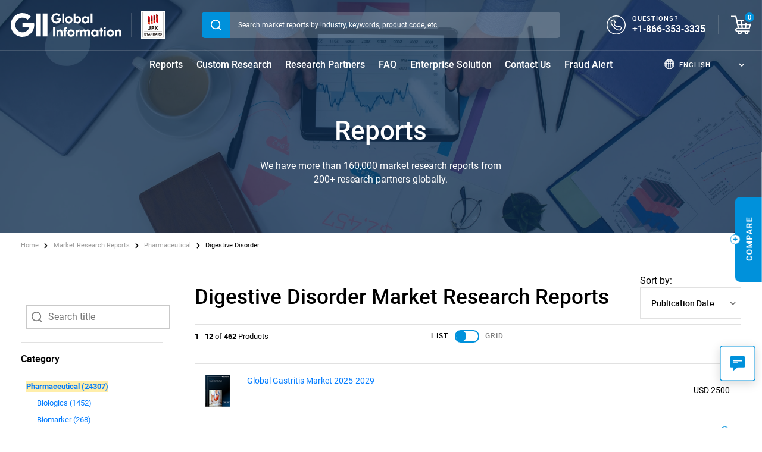

--- FILE ---
content_type: text/html; charset=UTF-8
request_url: https://www.giiresearch.com/topics/ph00/DigestiveDisorder.shtml
body_size: 28392
content:

<!DOCTYPE html>
<html lang="en"><head>
	<meta charset="UTF-8">
	<meta name="viewport" content="width=device-width, initial-scale=1.0">
	<link rel="stylesheet" href="https://www.giiresearch.com/css/all.css.min.css?v=26" type="text/css" />
	<!--<link rel="preconnect" href="https://fonts.googleapis.com">-->
	<!--<link rel="preconnect" href="https://fonts.gstatic.com" crossorigin>-->
	<!--<link href="https://fonts.googleapis.com/css2?family=Roboto:wght@300;400;500;700&display=swap" rel="stylesheet">-->
	<title>Digestive Disorder Market Research Reports - GII</title>
	<meta name="description" content="Digestive Disorder Market Research Reports | Compare market research reports from numerous research companies. We offer a large selection of free samples.">
	<link rel="canonical" href="https://www.giiresearch.com/topics/ph00/DigestiveDisorder.shtml">	
</head>

<body><!-- Google Tag Manager -->
<noscript><iframe src="//www.googletagmanager.com/ns.html?id=GTM-MD2NMX"
height="0" width="0" style="display:none;visibility:hidden"></iframe></noscript>
<script>(function(w,d,s,l,i){w[l]=w[l]||[];w[l].push({'gtm.start':
new Date().getTime(),event:'gtm.js'});var f=d.getElementsByTagName(s)[0],
j=d.createElement(s),dl=l!='dataLayer'?'&l='+l:'';j.async=true;j.src=
'//www.googletagmanager.com/gtm.js?id='+i+dl;f.parentNode.insertBefore(j,f);
})(window,document,'script','dataLayer','GTM-MD2NMX');</script>
<!-- End Google Tag Manager -->
<div id="entire-content" style="opacity:0" class="category"><div id="compare-panel-overlay"></div>
<div id="compare-panel">
    <a href="#" id="compare-button">
        <span class="desktop">
            <svg width="53" height="143" viewBox="0 0 53 143" fill="none" xmlns="http://www.w3.org/2000/svg">
<path d="M8 9C8 4.02944 12.0294 0 17 0H53V143H17C12.0294 143 8 138.971 8 134V9Z" fill="#0091DB"/>
<path d="M33.7256 101.226L33.7256 99.3457C34.391 99.3958 34.9811 99.5804 35.4961 99.8994C36.0065 100.218 36.4076 100.663 36.6992 101.232C36.9909 101.802 37.1367 102.493 37.1367 103.304C37.1367 103.928 37.0273 104.491 36.8086 104.992C36.5853 105.489 36.2686 105.915 35.8584 106.271C35.4437 106.621 34.9469 106.89 34.3682 107.077C33.7848 107.264 33.1309 107.357 32.4062 107.357L31.6475 107.357C30.9229 107.357 30.2689 107.262 29.6855 107.07C29.1022 106.879 28.6055 106.605 28.1953 106.25C27.7806 105.89 27.4616 105.459 27.2383 104.958C27.015 104.452 26.9033 103.887 26.9033 103.263C26.9033 102.451 27.0537 101.766 27.3545 101.205C27.6507 100.645 28.0586 100.209 28.5781 99.8994C29.0977 99.5895 29.6947 99.4027 30.3691 99.3389L30.3691 101.219C29.9499 101.255 29.5944 101.346 29.3027 101.492C29.0111 101.633 28.79 101.848 28.6396 102.135C28.4847 102.417 28.4072 102.793 28.4072 103.263C28.4072 103.627 28.4756 103.949 28.6123 104.227C28.749 104.5 28.9541 104.728 29.2275 104.91C29.4964 105.092 29.8337 105.229 30.2393 105.32C30.6403 105.411 31.1051 105.457 31.6338 105.457L32.4062 105.457C32.9121 105.457 33.3656 105.416 33.7666 105.334C34.1676 105.252 34.5072 105.124 34.7852 104.951C35.0632 104.778 35.2751 104.555 35.4209 104.281C35.5667 104.008 35.6396 103.682 35.6396 103.304C35.6396 102.843 35.5667 102.47 35.4209 102.183C35.2751 101.891 35.0609 101.67 34.7783 101.52C34.4958 101.365 34.1449 101.267 33.7256 101.226ZM31.7705 88.4301L32.2832 88.4301C33.0352 88.4301 33.7119 88.5303 34.3135 88.7309C34.9105 88.9314 35.4186 89.2162 35.8379 89.5854C36.2572 89.9545 36.5784 90.3943 36.8018 90.9047C37.0251 91.4151 37.1367 91.9825 37.1367 92.6068C37.1367 93.2221 37.0251 93.7872 36.8018 94.3021C36.5784 94.8126 36.2572 95.2546 35.8379 95.6283C35.4186 96.002 34.9105 96.2914 34.3135 96.4965C33.7119 96.7016 33.0352 96.8041 32.2832 96.8041L31.7705 96.8041C31.014 96.8041 30.3372 96.7016 29.7402 96.4965C29.1432 96.2914 28.6351 96.0043 28.2158 95.6352C27.792 95.266 27.4684 94.8262 27.2451 94.3158C27.0218 93.8008 26.9102 93.2357 26.9102 92.6205C26.9102 91.9962 27.0218 91.4288 27.2451 90.9184C27.4684 90.4079 27.792 89.9682 28.2158 89.599C28.6351 89.2253 29.1432 88.9382 29.7402 88.7377C30.3372 88.5326 31.014 88.4301 31.7705 88.4301ZM32.2832 90.3305L31.7568 90.3305C31.2145 90.3305 30.7383 90.3806 30.3281 90.4809C29.9134 90.5811 29.5648 90.7292 29.2822 90.9252C28.9997 91.1212 28.7878 91.3627 28.6465 91.6498C28.5007 91.9369 28.4277 92.2605 28.4277 92.6205C28.4277 92.9851 28.5007 93.3087 28.6465 93.5912C28.7878 93.8692 28.9997 94.1062 29.2822 94.3021C29.5648 94.4981 29.9134 94.6485 30.3281 94.7533C30.7383 94.8536 31.2145 94.9037 31.7568 94.9037L32.2832 94.9037C32.821 94.9037 33.2972 94.8536 33.7119 94.7533C34.1266 94.6485 34.4775 94.4981 34.7646 94.3021C35.0472 94.1016 35.2614 93.8601 35.4072 93.5775C35.5531 93.295 35.626 92.9714 35.626 92.6068C35.626 92.2423 35.5531 91.9187 35.4072 91.6361C35.2614 91.3536 35.0472 91.1166 34.7646 90.9252C34.4775 90.7292 34.1266 90.5811 33.7119 90.4809C33.2972 90.3806 32.821 90.3305 32.2832 90.3305ZM27.0469 84.617L27.0469 82.99L34.5391 80.2693L27.0469 77.5555L27.0469 75.9217L37 79.6199L37 80.9256L27.0469 84.617ZM27.0469 85.4373L27.0469 83.8445L33.9307 83.5574L37 83.5574L37 85.4373L27.0469 85.4373ZM27.0469 76.701L27.0469 75.1014L37 75.1014L37 76.9813L33.9307 76.9813L27.0469 76.701ZM33.3701 67.9592L33.3701 70.5227L31.8936 70.5227L31.8936 67.9592C31.8936 67.5399 31.8252 67.2004 31.6885 66.9406C31.5472 66.6763 31.3558 66.4826 31.1143 66.3596C30.8682 66.2365 30.5879 66.175 30.2734 66.175C29.9681 66.175 29.6833 66.2365 29.4189 66.3596C29.1546 66.4826 28.9404 66.6763 28.7764 66.9406C28.6123 67.2004 28.5303 67.5399 28.5303 67.9592L28.5303 69.9074L37 69.9074L37 71.7873L27.0469 71.7873L27.0469 67.9592C27.0469 67.1844 27.1859 66.5236 27.4639 65.9768C27.7373 65.4253 28.1178 65.0061 28.6055 64.7189C29.0885 64.4273 29.64 64.2814 30.2598 64.2814C30.9023 64.2814 31.4561 64.4273 31.9209 64.7189C32.3857 65.0061 32.7435 65.4253 32.9941 65.9768C33.2448 66.5236 33.3701 67.1844 33.3701 67.9592ZM28.5576 58.527L37 61.3639L37 63.3531L27.0469 59.6344L27.0469 58.3629L28.5576 58.527ZM37 56.1549L28.5576 59.0055L27.0469 59.1764L27.0469 57.898L37 54.1588L37 56.1549ZM33.3018 56.2848L34.7852 56.2848L34.7852 61.6236L33.3018 61.6236L33.3018 56.2848ZM27.0469 51.7334L27.0469 48.1172C27.0469 47.3607 27.1608 46.7113 27.3887 46.1689C27.6165 45.6266 27.9538 45.2096 28.4004 44.918C28.847 44.6263 29.3962 44.4805 30.0478 44.4805C30.5628 44.4805 31.0094 44.5716 31.3877 44.7539C31.7659 44.9362 32.0827 45.1937 32.3379 45.5264C32.5931 45.8545 32.7936 46.2419 32.9395 46.6885L33.2402 47.2764L33.2402 50.4687L31.7568 50.4824L31.7568 48.0967C31.7568 47.7093 31.6885 47.388 31.5518 47.1328C31.415 46.8776 31.2259 46.6862 30.9844 46.5586C30.7428 46.4264 30.4671 46.3604 30.1572 46.3604C29.8245 46.3604 29.5374 46.4242 29.2959 46.5518C29.0498 46.6794 28.8607 46.873 28.7285 47.1328C28.5964 47.3926 28.5303 47.7207 28.5303 48.1172L28.5303 49.8535L37 49.8535L37 51.7334L27.0469 51.7334ZM37 46.1143L32.543 48.418L32.5361 46.4287L36.9043 44.0977L37 44.0977L37 46.1143ZM35.5234 34.8363L37 34.8363L37 40.1273L35.5234 40.1273L35.5234 34.8363ZM27.0469 39.5531L37 39.5531L37 41.433L27.0469 41.433L27.0469 39.5531ZM31.1553 35.5268L32.5977 35.5268L32.5977 40.1273L31.1553 40.1273L31.1553 35.5268ZM27.0469 34.8568L28.5303 34.8568L28.5303 40.1273L27.0469 40.1273L27.0469 34.8568Z" fill="white"/>
<g class="rotate-it">
<circle cx="8.5" cy="71.5" r="8" fill="white" stroke="#0091DB"/>
<path fill-rule="evenodd" clip-rule="evenodd" d="M9 68H7.8V70.8H5V72H7.8V75H9V72H12V70.8H9V68Z" fill="#0091DB"/>
</g>
</svg>
        </span>
        <span class="mobile">
            <svg width="23" height="110" viewBox="0 0 23 110" fill="none" xmlns="http://www.w3.org/2000/svg">
<path d="M0 9C0 4.02944 4.02944 0 9 0H23V110H9C4.02944 110 0 105.971 0 101V9Z" fill="#0091DB"/>
<path d="M14.1934 71.1934L14.1934 69.582C14.7637 69.625 15.2695 69.7832 15.7109 70.0566C16.1484 70.3301 16.4922 70.7109 16.7422 71.1992C16.9922 71.6875 17.1172 72.2793 17.1172 72.9746C17.1172 73.5098 17.0234 73.9922 16.8359 74.4219C16.6445 74.8477 16.373 75.2129 16.0215 75.5176C15.666 75.8184 15.2402 76.0488 14.7441 76.209C14.2441 76.3691 13.6836 76.4492 13.0625 76.4492L12.4121 76.4492C11.791 76.4492 11.2305 76.3672 10.7305 76.2031C10.2305 76.0391 9.80469 75.8047 9.45312 75.5C9.09766 75.1914 8.82422 74.8223 8.63281 74.3926C8.44141 73.959 8.3457 73.4746 8.3457 72.9395C8.3457 72.2441 8.47461 71.6562 8.73242 71.1758C8.98633 70.6953 9.33594 70.3223 9.78125 70.0566C10.2266 69.791 10.7383 69.6309 11.3164 69.5762L11.3164 71.1875C10.957 71.2187 10.6523 71.2969 10.4023 71.4219C10.1523 71.543 9.96289 71.7266 9.83398 71.9727C9.70117 72.2148 9.63477 72.5371 9.63477 72.9395C9.63477 73.252 9.69336 73.5273 9.81055 73.7656C9.92773 74 10.1035 74.1953 10.3379 74.3516C10.5684 74.5078 10.8574 74.625 11.2051 74.7031C11.5488 74.7812 11.9473 74.8203 12.4004 74.8203L13.0625 74.8203C13.4961 74.8203 13.8848 74.7852 14.2285 74.7148C14.5723 74.6445 14.8633 74.5352 15.1016 74.3867C15.3398 74.2383 15.5215 74.0469 15.6465 73.8125C15.7715 73.5781 15.834 73.2988 15.834 72.9746C15.834 72.5801 15.7715 72.2598 15.6465 72.0137C15.5215 71.7637 15.3379 71.5742 15.0957 71.4453C14.8535 71.3125 14.5527 71.2285 14.1934 71.1934ZM12.5176 60.2258L12.957 60.2258C13.6016 60.2258 14.1816 60.3117 14.6973 60.4836C15.209 60.6555 15.6445 60.8996 16.0039 61.216C16.3633 61.5324 16.6387 61.9094 16.8301 62.3469C17.0215 62.7844 17.1172 63.2707 17.1172 63.8059C17.1172 64.3332 17.0215 64.8176 16.8301 65.259C16.6387 65.6965 16.3633 66.0754 16.0039 66.3957C15.6445 66.716 15.209 66.9641 14.6973 67.1398C14.1816 67.3156 13.6016 67.4035 12.957 67.4035L12.5176 67.4035C11.8691 67.4035 11.2891 67.3156 10.7773 67.1398C10.2656 66.9641 9.83008 66.718 9.4707 66.4016C9.10742 66.0852 8.83008 65.7082 8.63867 65.2707C8.44727 64.8293 8.35156 64.3449 8.35156 63.8176C8.35156 63.2824 8.44727 62.7961 8.63867 62.3586C8.83008 61.9211 9.10742 61.5441 9.4707 61.2277C9.83008 60.9074 10.2656 60.6613 10.7773 60.4895C11.2891 60.3137 11.8691 60.2258 12.5176 60.2258ZM12.957 61.8547L12.5059 61.8547C12.041 61.8547 11.6328 61.8977 11.2812 61.9836C10.9258 62.0695 10.627 62.1965 10.3848 62.3645C10.1426 62.5324 9.96094 62.7395 9.83984 62.9855C9.71484 63.2316 9.65234 63.509 9.65234 63.8176C9.65234 64.1301 9.71484 64.4074 9.83984 64.6496C9.96094 64.8879 10.1426 65.091 10.3848 65.259C10.627 65.427 10.9258 65.5559 11.2812 65.6457C11.6328 65.7316 12.041 65.7746 12.5059 65.7746L12.957 65.7746C13.418 65.7746 13.8262 65.7316 14.1816 65.6457C14.5371 65.5559 14.8379 65.427 15.084 65.259C15.3262 65.0871 15.5098 64.8801 15.6348 64.6379C15.7598 64.3957 15.8223 64.1184 15.8223 63.8059C15.8223 63.4934 15.7598 63.216 15.6348 62.9738C15.5098 62.7316 15.3262 62.5285 15.084 62.3645C14.8379 62.1965 14.5371 62.0695 14.1816 61.9836C13.8262 61.8977 13.418 61.8547 12.957 61.8547ZM8.46875 56.9574L8.46875 55.5629L14.8906 53.2309L8.46875 50.9047L8.46875 49.5043L17 52.6742L17 53.7934L8.46875 56.9574ZM8.46875 57.6605L8.46875 56.2953L14.3691 56.0492L17 56.0492L17 57.6605L8.46875 57.6605ZM8.46875 50.1723L8.46875 48.8012L17 48.8012L17 50.4125L14.3691 50.4125L8.46875 50.1723ZM13.8887 42.6793L13.8887 44.8766L12.623 44.8766L12.623 42.6793C12.623 42.3199 12.5645 42.0289 12.4473 41.8062C12.3262 41.5797 12.1621 41.4137 11.9551 41.3082C11.7441 41.2027 11.5039 41.15 11.2344 41.15C10.9727 41.15 10.7285 41.2027 10.502 41.3082C10.2754 41.4137 10.0918 41.5797 9.95117 41.8062C9.81055 42.0289 9.74023 42.3199 9.74023 42.6793L9.74023 44.3492L17 44.3492L17 45.9605L8.46875 45.9605L8.46875 42.6793C8.46875 42.0152 8.58789 41.4488 8.82617 40.9801C9.06055 40.5074 9.38672 40.148 9.80469 39.902C10.2187 39.652 10.6914 39.527 11.2227 39.527C11.7734 39.527 12.248 39.652 12.6465 39.902C13.0449 40.148 13.3516 40.5074 13.5664 40.9801C13.7812 41.4488 13.8887 42.0152 13.8887 42.6793ZM9.76367 34.5945L17 37.0262L17 38.7313L8.46875 35.5438L8.46875 34.4539L9.76367 34.5945ZM17 32.5613L9.76367 35.0047L8.46875 35.1512L8.46875 34.0555L17 30.8504L17 32.5613ZM13.8301 32.6727L15.1016 32.6727L15.1016 37.2488L13.8301 37.2488L13.8301 32.6727ZM8.46875 28.7715L8.46875 25.6719C8.46875 25.0234 8.5664 24.4668 8.76172 24.002C8.95703 23.5371 9.24609 23.1797 9.6289 22.9297C10.0117 22.6797 10.4824 22.5547 11.041 22.5547C11.4824 22.5547 11.8652 22.6328 12.1895 22.7891C12.5137 22.9453 12.7852 23.166 13.0039 23.4512C13.2227 23.7324 13.3945 24.0645 13.5195 24.4473L13.7773 24.9512L13.7773 27.6875L12.5059 27.6992L12.5059 25.6543C12.5059 25.3223 12.4473 25.0469 12.3301 24.8281C12.2129 24.6094 12.0508 24.4453 11.8437 24.3359C11.6367 24.2227 11.4004 24.166 11.1348 24.166C10.8496 24.166 10.6035 24.2207 10.3965 24.3301C10.1855 24.4395 10.0234 24.6055 9.91015 24.8281C9.79687 25.0508 9.74023 25.332 9.74023 25.6719L9.74023 27.1602L17 27.1602L17 28.7715L8.46875 28.7715ZM17 23.9551L13.1797 25.9297L13.1738 24.2246L16.918 22.2266L17 22.2266L17 23.9551ZM15.7344 14.2883L17 14.2883L17 18.8234L15.7344 18.8234L15.7344 14.2883ZM8.46875 18.3312L17 18.3312L17 19.9426L8.46875 19.9426L8.46875 18.3312ZM11.9902 14.8801L13.2266 14.8801L13.2266 18.8234L11.9902 18.8234L11.9902 14.8801ZM8.46875 14.3059L9.74023 14.3059L9.74023 18.8234L8.46875 18.8234L8.46875 14.3059Z" fill="white"/>
<circle cx="13" cy="92" r="6.5" fill="white" stroke="#0091DB"/>
<path fill-rule="evenodd" clip-rule="evenodd" d="M13.4001 89.2002H12.4401V91.4402H10.2002L10.2002 92.4002H12.4401V94.8002H13.4001V92.4002H15.8002V91.4402H13.4001V89.2002Z" fill="#0091DB"/>
</svg>
        </span>
    </a>
    <div id="compare-panel-top">
        Compare
        <a href="#" id="close-compare-panel">
            <svg width="16" height="16" viewBox="0 0 16 16" fill="none" xmlns="http://www.w3.org/2000/svg">
<path fill-rule="evenodd" clip-rule="evenodd" d="M15.0012 2.27318L12.8193 0.0912533L7.72792 5.18261L2.63667 0.0913556L0.454742 2.27328L5.54599 7.36454L0.0913573 12.8192L2.27329 15.0011L7.72792 9.54647L13.1827 15.0012L15.3646 12.8193L9.90985 7.36454L15.0012 2.27318Z" fill="black"/>
</svg>
        </a>
    </div>
    <div id="compare-panel-bottom">
    </div>
    <div class="compare-bottom">
        <a href="https://www.giiresearch.com/form/wishlist" class="the-button">Free Samples</a>
    </div>
</div><header id = "main-header" >
		<div id="header-top">
			<div class="container-fluid">
				<div id="header-top-row">
					<div id="header-logo-1">
						<a href="https://www.giiresearch.com">
<svg width="212" height="45" viewBox="0 0 212 45" fill="none" xmlns="http://www.w3.org/2000/svg">
<g clip-path="url(#clip0_207_13)">
<path d="M96.7739 8.87415V9.87375C96.7739 12.7349 95.9405 14.8743 94.0789 16.7645C92.2173 18.6261 89.8572 19.6257 87.2453 19.6257C81.8007 19.6257 77.7166 15.513 77.7166 10.0399C77.7166 4.5668 81.7722 0.371094 87.2167 0.371094C90.2181 0.371094 92.9131 1.6485 94.7176 3.9281L91.8564 6.17914C90.4959 4.5668 89.1328 3.87357 87.2998 3.87357C84.0492 3.87357 81.5774 6.54003 81.5774 10.0425C81.5774 13.545 84.1322 16.1829 87.3829 16.1829C88.9666 16.1829 90.5504 15.4871 91.5215 14.3213C92.0771 13.6826 92.3549 13.0984 92.6613 11.9872H87.4945V8.87675H96.7739V8.87415Z" fill="#707070"/>
<path d="M98.7757 19.2647V0.731934H102.304V19.2647H98.7757Z" fill="#707070"/>
<path d="M118.417 12.9584C118.417 16.7361 115.333 19.7089 111.389 19.7089C107.445 19.7089 104.415 16.8478 104.415 12.8468C104.415 8.8458 107.276 5.95605 111.443 5.95605C115.61 5.95605 118.417 8.90032 118.417 12.9584ZM107.972 12.8468C107.972 15.0693 109.361 16.5699 111.417 16.5699C113.474 16.5699 114.863 15.0433 114.863 12.9039C114.863 10.5698 113.557 9.1262 111.446 9.1262C109.335 9.1262 107.972 10.5983 107.972 12.8494V12.8468Z" fill="#707070"/>
<path d="M124.002 19.2647H120.473V0.731934H124.002V7.95499C125.225 6.53738 126.419 5.9558 128.169 5.9558C131.947 5.9558 134.642 8.84554 134.642 12.901C134.642 16.9565 132.087 19.7087 128.335 19.7087C126.39 19.7087 125.139 19.0985 124.002 17.5978V19.2647ZM123.947 12.9296C123.947 15.2352 125.365 16.8475 127.393 16.8475C129.42 16.8475 130.893 15.2352 130.893 12.9296C130.893 10.624 129.42 8.92862 127.476 8.92862C125.531 8.92862 123.947 10.7071 123.947 12.9296Z" fill="#707070"/>
<path d="M146.616 6.40003H150.144V19.2624H146.616V17.4839C145.422 19.0105 144.033 19.7063 142.143 19.7063C138.531 19.7063 135.948 16.8997 135.948 12.9844C135.948 9.06908 138.671 5.95605 142.42 5.95605C144.17 5.95605 145.365 6.5662 146.616 8.04093V6.40263V6.40003ZM139.725 12.9299C139.725 15.1809 141.197 16.8763 143.114 16.8763C145.03 16.8763 146.671 15.0433 146.671 12.8208C146.671 10.5983 145.227 8.93148 143.142 8.93148C141.057 8.93148 139.725 10.5698 139.725 12.9325V12.9299Z" fill="#707070"/>
<path d="M153.063 19.2647V0.731934H156.591V19.2647H153.063Z" fill="#707070"/>
<path d="M84.6151 44.265H81.0867V25.7349H84.6151V44.265Z" fill="#707070"/>
<path d="M91.2566 31.4025V32.9862C92.2017 31.5141 93.1468 30.9585 94.7565 30.9585C95.9794 30.9585 97.1452 31.4025 97.9241 32.1528C98.7575 32.9862 99.0639 34.0144 99.0639 36.1252V44.2648H95.5354V36.2914C95.5354 35.5696 95.4523 35.1516 95.229 34.7907C94.8967 34.2637 94.2295 33.9287 93.5336 33.9287C92.1731 33.9287 91.254 34.9569 91.254 36.4576V44.2648H87.7256V31.4025H91.254H91.2566Z" fill="#707070"/>
<path d="M105.703 44.2649H102.174V34.3753H100.757V31.4025H102.174V30.6807C102.174 27.2354 103.87 25.6256 107.398 25.7347V28.9853C106.175 29.1229 105.703 29.5955 105.703 30.6807V31.4025H107.398V34.3753H105.703V44.2649Z" fill="#707070"/>
<path d="M122.483 37.9584C122.483 41.7361 119.398 44.7089 115.455 44.7089C111.511 44.7089 108.481 41.8478 108.481 37.8468C108.481 33.8458 111.342 30.9561 115.509 30.9561C119.676 30.9561 122.483 33.9003 122.483 37.9584ZM112.038 37.8468C112.038 40.0693 113.427 41.5699 115.483 41.5699C117.54 41.5699 118.929 40.0433 118.929 37.9039C118.929 35.5698 117.623 34.1262 115.512 34.1262C113.401 34.1262 112.038 35.5983 112.038 37.8494V37.8468Z" fill="#707070"/>
<path d="M128.068 31.4025V33.2926C128.429 32.3475 128.678 31.9581 129.208 31.5686C129.763 31.1792 130.513 30.9585 131.292 30.9585C131.375 30.9585 131.516 30.9585 131.708 30.9871V34.5986C131.43 34.57 131.152 34.5441 130.957 34.5441C129.986 34.5441 129.096 34.988 128.597 35.7098C128.182 36.294 128.07 36.8496 128.07 38.0725V44.2674H124.542V31.4051H128.07L128.068 31.4025Z" fill="#707070"/>
<path d="M136.763 31.4025V33.0148C137.568 31.5972 138.65 30.9585 140.291 30.9585C141.932 30.9585 143.181 31.7088 143.791 33.0979C144.653 31.6258 145.848 30.9585 147.681 30.9585C148.987 30.9585 150.069 31.3739 150.791 32.1528C151.57 33.0148 151.819 33.9028 151.819 35.8474V44.2648H148.291V36.5147C148.291 34.7648 147.652 33.9313 146.317 33.9313C144.983 33.9313 144.261 34.8764 144.261 36.5147V44.2648H140.733V36.6237C140.733 34.8452 140.065 33.9287 138.788 33.9287C137.511 33.9287 136.76 34.8452 136.76 36.6237V44.2648H133.232V31.4025H136.76H136.763Z" fill="#707070"/>
<path d="M164.546 31.4026H168.075V44.265H164.546V42.4865C163.352 44.0131 161.963 44.7089 160.073 44.7089C156.461 44.7089 153.878 41.9023 153.878 37.9844C153.878 34.0665 156.602 30.9561 160.351 30.9561C162.101 30.9561 163.295 31.5662 164.546 33.0409V31.4026ZM157.656 37.9325C157.656 40.1835 159.128 41.8789 161.047 41.8789C162.965 41.8789 164.604 40.0459 164.604 37.8234C164.604 35.6009 163.16 33.9341 161.075 33.9341C158.99 33.9341 157.658 35.5724 157.658 37.9351L157.656 37.9325Z" fill="#707070"/>
<path d="M176.708 34.2326V31.2598H175.098V27.8145H171.57V31.2598H170.097V34.2326H171.57V44.265H175.098V34.2326H176.708Z" fill="#707070"/>
<path d="M182.023 27.7625C182.023 28.8452 181.189 29.6786 180.078 29.6786C178.967 29.6786 178.105 28.8452 178.105 27.734C178.105 26.6227 178.938 25.7607 180.078 25.7607C181.218 25.7607 182.023 26.5942 182.023 27.7599V27.7625ZM181.828 44.265H178.299V31.4026H181.828V44.265Z" fill="#707070"/>
<path d="M197.941 37.9584C197.941 41.7361 194.856 44.7089 190.912 44.7089C186.969 44.7089 183.939 41.8478 183.939 37.8468C183.939 33.8458 186.8 30.9561 190.967 30.9561C195.134 30.9561 197.941 33.9003 197.941 37.9584ZM187.496 37.8468C187.496 40.0693 188.885 41.5699 190.941 41.5699C192.997 41.5699 194.386 40.0433 194.386 37.9039C194.386 35.5698 193.08 34.1262 190.97 34.1262C188.859 34.1262 187.498 35.5983 187.498 37.8494L187.496 37.8468Z" fill="#707070"/>
<path d="M203.526 31.4025V32.9862C204.471 31.5141 205.413 30.9585 207.025 30.9585C208.248 30.9585 209.414 31.4025 210.193 32.1528C211.026 32.9862 211.333 34.0144 211.333 36.1252V44.2648H207.804V36.2914C207.804 35.5696 207.721 35.1516 207.498 34.7907C207.166 34.2637 206.498 33.9287 205.803 33.9287C204.442 33.9287 203.526 34.9569 203.526 36.4576V44.2648H199.997V31.4025H203.526Z" fill="#707070"/>
<path d="M57.6728 0.731934H48.4661V44.265H57.6728V0.731934Z" fill="#0091DB"/>
<path d="M70.3482 0.731934H61.1415V44.265H70.3482V0.731934Z" fill="#0091DB"/>
<path d="M45 22.2923C45 21.0279 44.891 19.792 44.6884 18.5847H22.5V26.4153H35.77C34.0797 32.148 28.7806 36.336 22.5 36.336C14.8589 36.336 8.66403 30.1411 8.66403 22.5C8.66403 14.8589 14.8589 8.66403 22.5 8.66403C26.3192 8.66403 29.7802 10.2115 32.2831 12.7169L38.4001 6.59993C34.329 2.52625 28.7131 0 22.5 0C10.0739 0 0 10.0739 0 22.5C0 34.9262 10.0739 45 22.5 45C34.9262 45 44.6235 35.2896 44.9818 23.1802C44.9896 22.9518 45 22.7285 45 22.5026H44.9948C44.9948 22.4325 45 22.365 45 22.2949V22.2923Z" fill="#0091DB"/>
</g>
<defs>
<clipPath id="clip0_207_13">
<rect width="211.333" height="45" fill="white"/>
</clipPath>
</defs>
</svg>
						</a>
					</div>
					<div id="header-logo-2">
							<img loading="lazy" src="/images/all/jpx.jpg" class="img-fluid" alt="Picture" />
					</div>
					<div id="header-search-wrapper">
						<form action="https://www.giiresearch.com/search/" method="post">
							<button type="submit">
<svg width="18" height="18" viewBox="0 0 18 18" fill="none" xmlns="http://www.w3.org/2000/svg">
<g clip-path="url(#clip0_184_96)">
<path d="M14.3523 13.1571C14.427 13.2093 14.5046 13.2492 14.5636 13.3077C15.6014 14.3415 16.6358 15.3788 17.673 16.4132C17.9304 16.67 18.0484 16.9689 17.9523 17.3285C17.7804 17.9713 17.0235 18.2107 16.5099 17.7876C16.4504 17.7387 16.397 17.6825 16.3425 17.628C15.3159 16.6026 14.2899 15.5766 13.2639 14.5511C13.215 14.5022 13.1639 14.4556 13.1055 14.4005C10.9888 15.9969 8.64466 16.5441 6.06785 15.898C4.09114 15.4024 2.53079 14.2736 1.3851 12.5935C-0.880983 9.27109 -0.310108 4.71476 2.68811 2.07109C5.81163 -0.683269 10.3146 -0.696192 13.446 2.0666C16.5274 4.785 17.1522 9.59249 14.3529 13.1571H14.3523ZM14.3529 8.09619C14.3753 4.64116 11.58 1.82555 8.10637 1.8042C4.6283 1.78285 1.81045 4.56924 1.79134 8.04843C1.77224 11.5299 4.56706 14.3489 8.05749 14.3685C11.5148 14.3882 14.3298 11.5838 14.3529 8.09675V8.09619Z" fill="white"/>
</g>
<defs>
<clipPath id="clip0_184_96">
<rect width="17.9848" height="18" fill="white"/>
</clipPath>
</defs>
</svg>
							</button>
							<input type="text" name='qry' value="" placeholder="Search market reports by industry, keywords, product code, etc." />
							<input type="hidden" name='CT' value=""/>
							<input type="hidden" name='TP' value=""/>
							<input type="hidden" name='SB' value=""/>
							<input type="hidden" name='RG' value=""/>
							<input type="hidden" name='PRR' value=""/>
							<input type="hidden" name='PDR' value=""/>
							<input type="hidden" name='LS' value=""/>
							<input type="hidden" name='TG' value=""/>
						</form>
					</div>
					<div id="header-contact">
						<div id="header-contact-icon">
							<a href="tel:18663533335" class="ht-icon">
<svg width="36" height="36" viewBox="0 0 36 36" fill="none" xmlns="http://www.w3.org/2000/svg">
<g clip-path="url(#clip0_184_107)">
<path d="M0 16.8769C0.0920308 16.2063 0.159645 15.531 0.280788 14.866C1.03112 10.7184 3.00321 7.25071 6.15949 4.46775C8.85655 2.08867 12.0034 0.642244 15.5654 0.171686C20.1538 -0.433182 24.3994 0.553956 28.2009 3.20072C32.2136 5.99401 34.7529 9.81577 35.6572 14.6322C36.6386 19.8571 35.5089 24.6463 32.299 28.8841C29.5381 32.5303 25.8635 34.7835 21.3709 35.6758C20.7417 35.8007 20.0965 35.8495 19.4598 35.9359C19.3462 35.951 19.2335 35.9782 19.1199 35.9998H16.8707C16.4322 35.9453 15.9918 35.8984 15.5541 35.8354C11.948 35.3189 8.76452 33.8687 6.05055 31.4389C2.95532 28.6691 1.02079 25.2315 0.280788 21.1373C0.160584 20.4723 0.0929699 19.797 0 19.1264V16.8769ZM1.68754 17.9721C1.67252 26.9512 8.96925 34.2838 17.9488 34.3129C26.9368 34.3421 34.2852 27.0254 34.304 18.0313C34.3228 9.05499 27.0167 1.71391 18.0427 1.69137C9.04719 1.66883 1.70351 8.97985 1.68754 17.9721Z" fill="white"/>
<path d="M23.5157 28.5096C21.8836 28.4814 20.4637 28.0118 19.1386 27.2876C14.4131 24.7057 10.7742 21.0502 8.39451 16.1971C7.74372 14.87 7.36245 13.4508 7.52585 11.949C7.69019 10.433 8.35319 9.22612 9.81065 8.57992C10.5582 8.24837 11.3094 7.92058 12.0748 7.63223C13.0665 7.25842 14.1295 7.61908 14.6751 8.52545C15.3579 9.65817 16.0199 10.8031 16.6576 11.9612C17.2116 12.969 16.8942 14.1618 15.9457 14.8136C15.849 14.8803 15.7476 14.9395 15.6527 15.0071C14.9672 15.4918 14.831 16.2695 15.3428 16.9363C16.4181 18.3367 17.6586 19.5774 19.0579 20.6538C19.7537 21.1892 20.5491 21.0333 21.0412 20.2575C21.4403 19.6282 21.9606 19.2102 22.71 19.0966C23.2068 19.0205 23.6679 19.1229 24.0951 19.3661C25.2127 20.0039 26.3321 20.6397 27.4364 21.3009C28.3633 21.8551 28.7418 22.9127 28.3642 23.9195C28.0731 24.6963 27.7416 25.4589 27.4026 26.2169C26.7697 27.6305 25.5864 28.2654 24.1205 28.473C23.8895 28.5058 23.6528 28.5021 23.5157 28.5105V28.5096ZM23.2979 26.8208C24.6445 26.8265 25.6052 26.3897 26.0588 25.1311C26.2569 24.5817 26.503 24.0501 26.719 23.5063C26.8955 23.062 26.8288 22.8901 26.4053 22.645C25.4333 22.0824 24.4605 21.5207 23.4876 20.96C22.9316 20.6397 22.7964 20.6745 22.4339 21.2192C21.3924 22.784 19.4833 23.1146 17.9995 21.9697C16.4989 20.8125 15.1747 19.476 14.0112 17.9798C13.6205 17.4773 13.3848 16.9091 13.3604 16.2695C13.3135 15.0578 13.8544 14.158 14.8554 13.51C15.2837 13.2329 15.3381 13.0357 15.094 12.6102C14.5061 11.5855 13.9154 10.5617 13.321 9.53982C13.1087 9.17634 12.92 9.10589 12.5331 9.26087C11.8926 9.51728 11.2625 9.79811 10.622 10.0536C9.69421 10.4236 9.30261 11.1656 9.20306 12.0974C9.07159 13.34 9.42657 14.4981 9.96466 15.5857C12.1471 19.9916 15.4715 23.3128 19.7359 25.7078C20.8647 26.3418 22.0761 26.7786 23.2969 26.8208H23.2979Z" fill="white"/>
</g>
<defs>
<clipPath id="clip0_184_107">
<rect width="36" height="36" fill="white"/>
</clipPath>
</defs>
</svg>
							</a>
						</div>
						<div id="header-contact-text">
							<p>Questions?</p>
							<p>
								<a href="tel:18663533335">
									+1-866-353-3335
								</a>
							</p>
						</div>
					</div>
					<div id="header-cart-icon">
						<a href="https://www.giiresearch.com/form/order" class="header-cart">
<svg width="34" height="32" viewBox="0 0 34 32" fill="none" xmlns="http://www.w3.org/2000/svg">
<path d="M0 0.495605H8.91616C9.41568 2.73891 9.91419 4.97321 10.4187 7.23954H10.8692C14.1285 7.23954 17.3869 7.24254 20.6462 7.23353C20.9085 7.23353 21.0306 7.3046 21.1347 7.55886C21.398 8.20052 21.7093 8.82216 22.0166 9.48484H18.7903C18.9174 11.0044 19.0406 12.4789 19.1647 13.9664H23.8345C23.9036 13.1997 23.9716 12.4359 24.0397 11.6771C24.7274 12.1005 25.3941 12.5069 26.0528 12.9264C26.1148 12.9664 26.1519 13.0895 26.1519 13.1736C26.1519 13.4229 26.1258 13.6711 26.1068 13.9825H26.5002C27.5994 13.9825 28.6985 13.9554 29.7966 13.9895C31.106 14.0295 32.3683 13.8023 33.6166 13.4459C33.6726 13.4299 33.7297 13.4169 33.8488 13.3879C33.0159 16.6032 32.1941 19.7714 31.3642 22.9747H30.8817C24.1018 22.9747 17.3208 22.9747 10.5408 22.9747C10.3787 22.9747 10.2125 22.9657 10.0553 22.9957C9.50277 23.1028 9.11237 23.6084 9.1424 24.1569C9.17343 24.7215 9.6319 25.18 10.2105 25.219C10.3346 25.227 10.4597 25.222 10.5849 25.222C17.4279 25.222 24.2709 25.222 31.113 25.222H31.5895V27.4593H29.193C29.6315 29.1711 29.205 30.5555 27.7125 31.4784C26.5213 32.2152 25.262 32.1642 24.1148 31.3703C22.7574 30.4294 22.376 29.094 22.8004 27.4934H17.9615C18.3919 29.1711 17.9655 30.5565 16.4729 31.4794C15.2817 32.2162 14.0364 32.1451 12.8722 31.3763C11.6239 30.5525 11.2365 29.3603 11.5569 27.4703C11.1064 27.4703 10.663 27.4773 10.2185 27.4693C8.64489 27.4393 7.27748 26.3181 6.97016 24.8126C6.64883 23.241 7.41162 21.6854 8.86911 21.0477C9.28154 20.8675 9.75402 20.8095 10.2055 20.7374C10.4838 20.6934 10.7761 20.7294 11.1104 20.7294C9.77605 14.7212 8.44968 8.75109 7.11531 2.74492H0V0.496606V0.495605ZM16.9104 13.9675C16.7832 12.4519 16.6601 10.9784 16.536 9.50186H10.9212C11.2546 11.0034 11.5839 12.4829 11.9132 13.9675H16.9104ZM30.7876 16.2518H25.9086C25.7845 17.7443 25.6624 19.2178 25.5362 20.7264C26.8686 20.7264 28.1509 20.7304 29.4343 20.7174C29.5163 20.7174 29.6485 20.6013 29.6715 20.5152C30.0489 19.1077 30.4123 17.6973 30.7876 16.2518ZM17.472 20.7084C17.3458 19.2068 17.2217 17.7263 17.0976 16.2478H12.4198C12.7541 17.7503 13.0824 19.2299 13.4118 20.7084H17.472ZM23.2819 20.7114C23.4071 19.2008 23.5282 17.7303 23.6493 16.2628H19.3559C19.482 17.7674 19.6061 19.2399 19.7293 20.7114H23.2819ZM14.7572 27.4723C14.1505 27.4743 13.641 27.9819 13.638 28.5885C13.635 29.1941 14.1395 29.7086 14.7452 29.7176C15.3658 29.7266 15.8903 29.2031 15.8833 28.5825C15.8763 27.9758 15.3638 27.4703 14.7572 27.4723ZM27.1229 28.6085C27.1309 28.0029 26.6294 27.4843 26.0237 27.4723C25.4181 27.4593 24.8956 27.9558 24.8786 28.5625C24.8605 29.1821 25.3761 29.7156 25.9967 29.7176C26.6023 29.7206 27.1159 29.2151 27.1239 28.6085H27.1229Z" fill="white"/>
</svg>
							<span>0</span>
						</a>
					</div>
				</div>
			</div>
		</div>
		<div id="header-bottom">
			<div class="container-fluid">
				<div id="header-bottom-row">
					<div id="header-lang-wrapper-fake">
					    &nbsp;
					</div>
					<div id="header-menu-wrapper">
						<ul>
						<li><a href="https://www.giiresearch.com/search/">Reports</a></li>
						<li><a href="https://www.giiresearch.com/custom_research/">Custom Research</a></li>
						<li><a href="https://www.giiresearch.com/publisher/">Research Partners</a></li>
						<li><a href="https://www.giiresearch.com/guide/">FAQ</a></li>
						<li><a href="https://www.giiresearch.com/enterprise_solution/">Enterprise Solution</a></li>
						<li><a href="https://www.giiresearch.com/contact/">Contact Us</a></li>
						<li><a href="https://www.giiresearch.com/fraud_alert.shtml">Fraud Alert</a></li>
						</ul>
					</div>
					<div id="header-lang-wrapper">
<svg width="24" height="24" viewBox="0 0 24 24" fill="none" xmlns="http://www.w3.org/2000/svg">
<g clip-path="url(#clip0_187_178)">
<path d="M22.4736 9.81241H18.7734L18.7298 9.49876C18.5133 7.94795 18.1035 6.51359 17.5123 5.23495L17.2736 4.71826H20.4629L20.5706 4.88309C21.4537 6.23341 22.0653 7.74564 22.3877 9.37795L22.4736 9.81241ZM19.4036 9.08468H21.5799C21.2732 7.77548 20.7656 6.55434 20.067 5.44636H18.3986C18.8618 6.56525 19.1988 7.7853 19.4033 9.08468H19.4036Z" fill="white"/>
<path d="M8.75395 21.9984H6.11082L6.01294 21.923C4.9912 21.1378 4.10445 20.1663 3.37744 19.035L3.01721 18.4743H6.35643L6.45322 18.6875C6.93498 19.7482 7.52044 20.6568 8.19287 21.3878L8.75432 21.998L8.75395 21.9984ZM6.35934 21.2706H7.14347C6.67518 20.6637 6.25527 19.9713 5.88959 19.202H4.37371C4.95044 19.9913 5.61596 20.6848 6.35934 21.2706Z" fill="white"/>
<path d="M10.8786 21.9984H7.76532L7.65725 21.8808C6.93243 21.0927 6.30439 20.1197 5.79061 18.9888L5.55701 18.4743H9.93106L9.98564 18.7727C10.1829 19.8479 10.4219 20.7681 10.6966 21.5079L10.8786 21.9984ZM8.08662 21.2706H9.84483C9.65088 20.667 9.47696 19.9742 9.32595 19.202H6.70064C7.10345 19.9909 7.5681 20.6844 8.08662 21.2706Z" fill="white"/>
<path d="M6.39025 5.44639H3.06158L3.42982 4.88348C4.14664 3.78751 5.01592 2.84328 6.01255 2.07733L6.11043 2.00201H8.75357L8.19212 2.61222C7.53607 3.3254 6.96261 4.20815 6.4874 5.23534L6.38988 5.44639H6.39025ZM4.43191 4.71865H5.92741C6.284 3.98146 6.69117 3.31558 7.14346 2.72939H6.35932C5.64104 3.2952 4.99518 3.96217 4.43191 4.71865Z" fill="white"/>
<path d="M5.22696 9.81241H1.52643L1.6123 9.37795C1.93505 7.74564 2.54635 6.23341 3.42946 4.88309L3.53716 4.71826H6.72646L6.48777 5.23495C5.89685 6.51359 5.48713 7.94795 5.27063 9.49876L5.22696 9.81241ZM2.42009 9.08468H4.59638C4.80088 7.7853 5.13782 6.56525 5.60102 5.44636H3.93269C3.23442 6.55434 2.72646 7.77584 2.41972 9.08468H2.42009Z" fill="white"/>
<path d="M5.31357 14.8225H1.65015L1.59375 14.5267C1.43656 13.6989 1.35687 12.8489 1.35687 12.0004C1.35687 11.1518 1.44275 10.236 1.61231 9.37833L1.67016 9.08505H5.32813L5.27027 9.49913C5.15602 10.3167 5.09816 11.1584 5.09816 12C5.09816 12.8416 5.15201 13.6207 5.2579 14.4099L5.31321 14.8222L5.31357 14.8225ZM2.25635 14.0948H4.4865C4.40972 13.4045 4.37079 12.7019 4.37079 12C4.37079 11.2981 4.413 10.5322 4.49705 9.81243H2.272C2.14756 10.5307 2.08461 11.2653 2.08461 12C2.08461 12.7346 2.14246 13.4056 2.25635 14.0948Z" fill="white"/>
<path d="M9.94412 5.44639H5.58826L5.82695 4.92969C6.33382 3.83372 6.94912 2.88803 7.65648 2.11918L7.76455 2.00165H10.8778L10.6959 2.49214C10.4281 3.21369 10.1937 4.10772 9.99906 5.14911L9.94376 5.44639H9.94412ZM6.74135 4.71865H9.34155C9.48892 3.97854 9.65739 3.31266 9.84478 2.72938H8.08657C7.58589 3.29556 7.13506 3.96253 6.74135 4.71865Z" fill="white"/>
<path d="M20.5156 19.202H17.3135L17.5471 18.6875C18.1311 17.402 18.5332 15.9625 18.7417 14.4099L18.7843 14.0944H22.4881L22.4062 14.5263C22.0959 16.1601 21.4958 17.6771 20.6233 19.0347L20.5159 19.2017L20.5156 19.202ZM18.431 18.4743H20.116C20.8059 17.3598 21.3041 16.1343 21.601 14.8225H19.4178C19.2198 16.1248 18.8887 17.3492 18.431 18.4743Z" fill="white"/>
<path d="M22.3498 14.8225H18.6864L18.7417 14.4103C18.8476 13.6207 18.9015 12.81 18.9015 12.0004C18.9015 11.1908 18.8436 10.3171 18.7294 9.4995L18.6715 9.08542H22.3295L22.3873 9.3787C22.5569 10.2363 22.6428 11.1183 22.6428 12.0007C22.6428 12.8831 22.5631 13.6996 22.4059 14.5271L22.3495 14.8229L22.3498 14.8225ZM19.5139 14.0948H21.744C21.8579 13.4056 21.9158 12.7026 21.9158 12C21.9158 11.2974 21.8528 10.5307 21.7284 9.81243H19.5033C19.587 10.5322 19.6296 11.2661 19.6296 12C19.6296 12.7339 19.5906 13.4045 19.5139 14.0948Z" fill="white"/>
<path d="M13.8979 21.9984H10.1024L10.0144 21.7611C9.72508 20.9817 9.47437 20.0204 9.26988 18.9037L9.19128 18.4743H14.8098L14.7312 18.9037C14.5267 20.02 14.276 20.9814 13.9867 21.7611L13.8986 21.9984H13.8979ZM10.6118 21.2706H13.3885C13.5915 20.6801 13.7738 19.9865 13.9321 19.202H10.0682C10.2265 19.9865 10.4088 20.6801 10.6118 21.2706Z" fill="white"/>
<path d="M17.8896 21.9984H15.2465L15.8079 21.3882C16.4803 20.6571 17.0658 19.7486 17.5476 18.6879L17.6443 18.4747H20.9836L20.6233 19.0354C19.8963 20.1667 19.0096 21.1382 17.9878 21.9234L17.89 21.9987L17.8896 21.9984ZM16.8569 21.2706H17.6411C18.3845 20.6848 19.05 19.9913 19.6267 19.202H18.1108C17.7451 19.9709 17.3252 20.6637 16.8569 21.2706Z" fill="white"/>
<path d="M16.2351 21.9984H13.1218L13.3038 21.5079C13.5785 20.7681 13.8175 19.8475 14.0148 18.7727L14.0693 18.4743H18.4434L18.2098 18.9888C17.696 20.1197 17.068 21.0931 16.3431 21.8808L16.2351 21.9984ZM14.1552 21.2706H15.9134C16.4319 20.6848 16.8962 19.9913 17.2994 19.202H14.6741C14.5231 19.9738 14.3492 20.6666 14.1552 21.2706Z" fill="white"/>
<path d="M6.68641 19.202H3.48437L3.37703 19.035C2.50447 17.6774 1.90446 16.1605 1.59408 14.5267L1.51221 14.0948H5.21602L5.25823 14.4103C5.46672 15.9629 5.8688 17.402 6.45281 18.6879L6.68641 19.2024V19.202ZM3.88353 18.4743H5.56861C5.11086 17.3492 4.77974 16.1244 4.5818 14.8225H2.39859C2.69551 16.1343 3.19364 17.3598 3.88353 18.4743Z" fill="white"/>
<path d="M10.0642 19.202H5.88737L5.79059 18.9888C5.1771 17.6381 4.75538 16.1303 4.53742 14.5071L4.48212 14.0948H9.47875L9.49731 14.439C9.58245 16.0113 9.74692 17.4697 9.98598 18.7727L10.0646 19.202H10.0642ZM6.35822 18.4743H9.19457C9.00718 17.3514 8.87146 16.1266 8.79031 14.8225H5.31865C5.52642 16.1339 5.87537 17.3594 6.35822 18.4743Z" fill="white"/>
<path d="M15.2464 9.81242H8.75354L8.77537 9.42817C8.86561 7.82642 9.03699 6.34221 9.28442 5.01591L9.33973 4.71863H14.6602L14.7155 5.01591C14.9629 6.34221 15.1343 7.82679 15.2246 9.42817L15.2464 9.81242ZM9.5253 9.08468H14.4746C14.3891 7.77839 14.2479 6.55762 14.054 5.44636H9.94593C9.75199 6.55762 9.61081 7.77839 9.5253 9.08468Z" fill="white"/>
<path d="M9.5177 14.8225H4.57928L4.53708 14.507C4.42682 13.6858 4.37079 12.8424 4.37079 12C4.37079 11.1576 4.43119 10.2494 4.54981 9.39834L4.59348 9.08469H9.52316L9.50133 9.46893C9.45475 10.2967 9.4311 11.1482 9.4311 12C9.4311 12.8518 9.45293 13.6399 9.49623 14.4386L9.51697 14.8222L9.5177 14.8225ZM5.21896 14.0948H8.75103C8.71974 13.4049 8.70373 12.7023 8.70373 12C8.70373 11.2977 8.72119 10.5318 8.7554 9.81242H5.22988C5.14292 10.5311 5.09852 11.2653 5.09852 12C5.09852 12.7346 5.13891 13.4053 5.21896 14.0948Z" fill="white"/>
<path d="M9.48239 9.81242H4.49194L4.5498 9.39834C4.77649 7.77658 5.20622 6.27344 5.82734 4.93004L5.92486 4.71899H10.0799L9.99945 5.14945C9.75784 6.44518 9.5901 7.89847 9.50168 9.46929L9.48239 9.81278V9.81242ZM5.33357 9.08468H8.79614C8.87983 7.78313 9.01773 6.56308 9.20767 5.44637H6.39279C5.90411 6.55471 5.54862 7.77585 5.33393 9.08468H5.33357Z" fill="white"/>
<path d="M20.9388 5.44639H17.6098L17.5123 5.23534C17.0374 4.20778 16.4636 3.3254 15.8075 2.61222L15.2461 2.00201H17.8892L17.9871 2.07733C18.9841 2.84328 19.853 3.78751 20.5698 4.88348L20.9381 5.44639H20.9388ZM18.073 4.71865H19.5685C19.0052 3.96217 18.3593 3.29556 17.6411 2.72939H16.8569C17.3092 3.31558 17.7164 3.98146 18.073 4.71865Z" fill="white"/>
<path d="M15.2112 14.8225H8.78888L8.77033 14.4783C8.7263 13.6665 8.7041 12.8325 8.7041 12C8.7041 11.1675 8.72812 10.2694 8.77542 9.42818L8.7947 9.08469H15.2053L15.2246 9.42818C15.2719 10.2691 15.2959 11.1344 15.2959 12C15.2959 12.8656 15.2737 13.6665 15.2297 14.4783L15.2112 14.8225ZM9.4795 14.0948H14.5205C14.5526 13.4056 14.5686 12.7026 14.5686 12C14.5686 11.2974 14.5511 10.5311 14.5162 9.81242H9.48387C9.44894 10.5314 9.43147 11.2657 9.43147 12C9.43147 12.7343 9.44748 13.4053 9.4795 14.0948Z" fill="white"/>
<path d="M19.4207 14.8225H14.4823L14.5031 14.439C14.5464 13.6407 14.5682 12.8202 14.5682 12.0004C14.5682 11.1806 14.5445 10.2971 14.498 9.4693L14.4761 9.08505H19.4058L19.4495 9.39871C19.5685 10.2498 19.6285 11.1249 19.6285 12.0004C19.6285 12.8758 19.5725 13.6858 19.4622 14.5074L19.42 14.8229L19.4207 14.8225ZM15.249 14.0948H18.7811C18.8611 13.4056 18.9015 12.7023 18.9015 12C18.9015 11.2977 18.8575 10.5311 18.7701 9.81243H15.2446C15.2788 10.5318 15.2963 11.2657 15.2963 12C15.2963 12.7343 15.2803 13.4049 15.249 14.0948Z" fill="white"/>
<path d="M18.4114 5.44639H14.0555L14.0002 5.14911C13.8059 4.10772 13.5716 3.21369 13.3034 2.49214L13.1215 2.00165H16.2347L16.3428 2.11918C17.0501 2.88803 17.6658 3.83372 18.1723 4.92969L18.411 5.44639H18.4114ZM14.6584 4.71865H17.2586C16.8653 3.96253 16.4141 3.29556 15.9134 2.72938H14.1552C14.3426 3.3123 14.5111 3.97854 14.6584 4.71865Z" fill="white"/>
<path d="M19.508 9.81242H14.5176L14.4983 9.46892C14.4099 7.89847 14.2421 6.44482 14.0005 5.14908L13.9201 4.71863H18.0751L18.1726 4.92967C18.7938 6.27307 19.2235 7.77657 19.4502 9.39797L19.508 9.81205V9.81242ZM15.2042 9.08468H18.6668C18.4517 7.77585 18.0966 6.55471 17.6079 5.44636H14.793C14.983 6.56307 15.1209 7.78349 15.2046 9.08468H15.2042Z" fill="white"/>
<path d="M18.113 19.202H13.9362L14.0148 18.7727C14.2538 17.4697 14.4179 16.0116 14.5034 14.439L14.522 14.0948H19.5186L19.4633 14.5071C19.2454 16.1303 18.8236 17.6381 18.2101 18.9888L18.1134 19.202H18.113ZM14.8058 18.4743H17.6422C18.125 17.3594 18.4736 16.1339 18.6817 14.8225H15.2101C15.1289 16.1266 14.9936 17.3518 14.8058 18.4743Z" fill="white"/>
<path d="M14.796 5.44639H9.20404L9.28446 5.01593C9.4864 3.93379 9.73201 2.99974 10.0144 2.23926L10.1024 2.00201H13.8979L13.986 2.23926C14.2684 2.99974 14.514 3.93379 14.7159 5.01593L14.7963 5.44639H14.796ZM10.0839 4.71865H13.9158C13.7611 3.96654 13.5843 3.29993 13.3882 2.72939H10.6115C10.4154 3.29993 10.2385 3.96654 10.0839 4.71865Z" fill="white"/>
<path d="M14.6759 19.202H9.32449L9.26991 18.9037C9.02539 17.5705 8.85728 16.0815 8.77068 14.4783L8.74994 14.0948H15.2512L15.2304 14.4783C15.1435 16.0815 14.9754 17.5705 14.7312 18.9037L14.6766 19.202H14.6759ZM9.93251 18.4743H14.0675C14.2593 17.3569 14.3979 16.1314 14.4805 14.8225H9.51916C9.60175 16.1314 9.74039 17.3569 9.93215 18.4743H9.93251Z" fill="white"/>
<path d="M18.6388 21.9984H16.695L17.5439 21.346C18.4991 20.612 19.329 19.702 20.0106 18.6413L20.1179 18.4743H22.1294L21.7087 19.0521C20.8868 20.1819 19.8847 21.152 18.7308 21.9354L18.6384 21.9984H18.6388ZM20.5138 19.202C20.3213 19.4913 20.1179 19.7697 19.9043 20.0368C20.1732 19.7719 20.429 19.4935 20.6714 19.202H20.5138Z" fill="white"/>
<path d="M12 24C10.4343 24 8.9322 23.2672 7.65685 21.8805L7.0954 21.2703H10.6082L10.6962 21.5075C11.1063 22.6126 11.5939 23.2723 12 23.2723V24ZM8.82341 21.998C9.39614 22.487 10.0045 22.8396 10.6336 23.0485C10.4481 22.7625 10.2716 22.4121 10.1057 21.998H8.82341Z" fill="white"/>
<path d="M4.3497 19.202H2.4001L2.29094 19.0521C1.30195 17.6927 0.621512 16.1728 0.269288 14.5351L0.174683 14.0948H2.25273L2.30913 14.3906C2.60205 15.9323 3.1675 17.3627 3.98911 18.6413L4.34934 19.202H4.3497ZM2.77234 18.4743H3.0376C2.39573 17.3489 1.9318 16.1244 1.65417 14.8225H1.08508C1.42239 16.1339 1.98856 17.3598 2.7727 18.4743H2.77234Z" fill="white"/>
<path d="M12 24C9.85135 24 7.78094 23.2817 6.01254 21.9227L5.16364 21.2703H8.0844L8.19247 21.3878C9.32628 22.6206 10.6431 23.2723 12 23.2723V24ZM7.41743 21.998C7.66959 22.1479 7.92685 22.2847 8.18847 22.4088C8.04547 22.2793 7.90502 22.1425 7.76711 21.998H7.41743Z" fill="white"/>
<path d="M12 24C9.58607 24 7.25877 23.2861 5.26878 21.9354L4.28925 21.2706H6.3582L6.45608 21.346C8.0964 22.6064 10.0133 23.2726 12 23.2726V24.0004V24Z" fill="white"/>
<path d="M12 24V23.2723C12.4061 23.2723 12.8933 22.6126 13.3037 21.5075L13.3918 21.2703H16.9042L16.3431 21.8805C15.0678 23.2672 13.5661 24 12 24ZM13.8943 21.998C13.728 22.4121 13.5519 22.7621 13.3663 23.0485C13.9955 22.84 14.6038 22.487 15.1766 21.998H13.8943Z" fill="white"/>
<path d="M7.30503 21.9984H5.36125L5.26883 21.9354C4.115 21.152 3.11291 20.1819 2.29093 19.0521L1.8703 18.4743H3.88176L3.9891 18.6413C4.67063 19.702 5.50061 20.6117 6.45576 21.346L7.30467 21.9984H7.30503ZM3.32868 19.202C3.57066 19.4935 3.82645 19.7719 4.09572 20.0368C3.88213 19.7697 3.67909 19.4913 3.48624 19.202H3.32868Z" fill="white"/>
<path d="M12 24C11.2337 24 10.5656 23.2468 10.014 21.7608L9.83209 21.2703H14.1683L13.9864 21.7608C13.4347 23.2464 12.7667 24 12.0004 24H12ZM10.8964 21.998C11.2588 22.8047 11.6583 23.2723 12 23.2723C12.3417 23.2723 12.7412 22.8051 13.1036 21.998H10.8964Z" fill="white"/>
<path d="M12 24V23.2723C13.3569 23.2723 14.6737 22.6206 15.8075 21.3878L15.9156 21.2703H18.8363L17.9874 21.9227C16.219 23.2817 14.1486 24 12 24ZM16.2329 21.998C16.095 22.1425 15.9542 22.2796 15.8115 22.4088C16.0731 22.2847 16.3304 22.1479 16.5826 21.998H16.2329Z" fill="white"/>
<path d="M23.6689 14.8225H21.6087L21.6906 14.3906C21.8394 13.6076 21.9147 12.8034 21.9147 12C21.9147 11.1966 21.8336 10.3302 21.6731 9.51914L21.5872 9.08469H23.646L23.7097 9.36923C23.9021 10.2287 23.9997 11.1136 23.9997 12C23.9997 12.8864 23.9091 13.7044 23.7304 14.5351L23.6685 14.8225H23.6689ZM22.4805 14.0948H23.0769C23.2064 13.4056 23.2719 12.7023 23.2719 12C23.2719 11.2977 23.2006 10.53 23.0594 9.81242H22.4656C22.5831 10.5322 22.6428 11.2661 22.6428 12C22.6428 12.7339 22.5882 13.4045 22.4805 14.0948Z" fill="white"/>
<path d="M21.6003 19.202H19.6507L20.0109 18.6413C20.8329 17.3627 21.398 15.9323 21.6909 14.3906L21.7469 14.0948H23.8254L23.7307 14.5351C23.3785 16.1728 22.6981 17.6927 21.7091 19.0521L21.5999 19.202H21.6003ZM20.9628 18.4743H21.2281C22.0118 17.3598 22.5784 16.1339 22.9157 14.8225H22.3466C22.069 16.1244 21.6047 17.3489 20.9632 18.4743H20.9628Z" fill="white"/>
<path d="M23.8093 9.81242H21.7317L21.6738 9.51914C21.3692 7.97888 20.7932 6.55325 19.9614 5.28153L19.5932 4.71863H21.5406L21.6498 4.86599C22.6511 6.21813 23.3443 7.73327 23.7104 9.36922L23.8097 9.81242H23.8093ZM22.3262 9.08468H22.8913C22.5427 7.77585 21.9656 6.55434 21.172 5.44636H20.9177C21.5668 6.56562 22.0395 7.78567 22.3266 9.08468H22.3262Z" fill="white"/>
<path d="M12 24V23.2723C13.9867 23.2723 15.9039 22.606 17.5439 21.3456L17.6418 21.2703H19.7107L18.7312 21.9351C16.7412 23.2857 14.4135 23.9996 12 23.9996V24Z" fill="white"/>
<path d="M16.9042 2.72974H13.3918L13.3037 2.4925C12.8937 1.38743 12.4061 0.727736 12 0.727736V0C13.5657 0 15.0678 0.73283 16.3431 2.11953L16.9042 2.72974ZM13.8943 2.002H15.1766C14.6038 1.51296 13.9955 1.16037 13.3663 0.951514C13.5519 1.23751 13.7284 1.58792 13.8943 2.002Z" fill="white"/>
<path d="M18.8363 2.72974H15.9156L15.8075 2.61221C14.6737 1.37942 13.3569 0.727736 12 0.727736V0C14.1486 0 16.219 0.718275 17.9874 2.07732L18.8363 2.72974ZM16.2329 2.002H16.5826C16.3304 1.85209 16.0731 1.71527 15.8115 1.59119C15.9545 1.72073 16.095 1.85755 16.2329 2.002Z" fill="white"/>
<path d="M2.39098 14.8225H0.33112L0.269262 14.5351C0.0906031 13.7047 0 12.8518 0 12C0 11.1482 0.096425 10.2403 0.286 9.38633L0.348585 9.10506L2.41317 9.07922L2.32621 9.51914C2.16574 10.3302 2.0846 11.1649 2.0846 12C2.0846 12.8351 2.15992 13.6076 2.30874 14.3906L2.39098 14.8225ZM0.922769 14.0948H1.51951C1.41181 13.4045 1.35723 12.7019 1.35723 12C1.35723 11.2981 1.41654 10.5358 1.53334 9.81788L0.938052 9.82515C0.79869 10.5387 0.7281 11.269 0.7281 11.9996C0.7281 12.7303 0.793596 13.4052 0.923133 14.0944L0.922769 14.0948Z" fill="white"/>
<path d="M19.7111 2.72974H17.6421L17.5443 2.65442C15.9039 1.39398 13.9871 0.7281 12.0004 0.7281V0C14.4139 0 16.7416 0.713909 18.7316 2.06459L19.7111 2.72937V2.72974Z" fill="white"/>
<path d="M22.0792 5.44639H20.0688L19.9611 5.28155C19.289 4.25399 18.4758 3.37016 17.5439 2.65406L16.695 2.00165H18.6388L18.7312 2.0646C19.857 2.82872 20.8387 3.77114 21.6494 4.86602L22.0792 5.44639ZM20.4607 4.71865H20.6051C20.3828 4.45594 20.1496 4.2045 19.905 3.96399C20.099 4.20632 20.2842 4.45812 20.461 4.71865H20.4607Z" fill="white"/>
<path d="M14.1679 2.72974H9.83173L10.0137 2.23924C10.5656 0.753207 11.2337 0 12 0C12.7663 0 13.4344 0.753207 13.986 2.23924L14.1679 2.72974ZM10.8964 2.002H13.1036C12.7412 1.19531 12.3417 0.727736 12 0.727736C11.6583 0.727736 11.2588 1.19494 10.8964 2.002Z" fill="white"/>
<path d="M0.186279 9.83498L0.285979 9.38633C0.650939 7.74383 1.34556 6.22286 2.35057 4.86599L2.45973 4.71863H4.40715L4.03891 5.28153C3.20711 6.55325 2.63111 7.97888 2.32655 9.51914L2.26942 9.80878L0.186643 9.83498H0.186279ZM2.82796 5.44673C2.03182 6.55798 1.454 7.78276 1.10577 9.09596L1.67304 9.08905C1.95977 7.78858 2.4328 6.56744 3.08267 5.44709H2.82832L2.82796 5.44673Z" fill="white"/>
<path d="M3.93084 5.44639H1.92084L2.35057 4.86602C3.16126 3.77114 4.14298 2.82872 5.26879 2.0646L5.36121 2.00165H7.30499L6.45609 2.65406C5.52422 3.37016 4.71098 4.25435 4.03891 5.28155L3.93121 5.44639H3.93084ZM3.39487 4.71865H3.53932C3.7158 4.45812 3.90137 4.20632 4.09531 3.96362C3.85079 4.20414 3.61719 4.45594 3.39523 4.71865H3.39487Z" fill="white"/>
<path d="M6.35789 2.72974H4.28894L5.26847 2.06495C7.25883 0.713909 9.58649 0 12 0V0.727736C10.0133 0.727736 8.09609 1.39398 6.45614 2.65405L6.35826 2.72937L6.35789 2.72974Z" fill="white"/>
<path d="M8.0844 2.72974H5.16364L6.01254 2.07732C7.78094 0.718275 9.85135 0 12 0V0.727736C10.6431 0.727736 9.32628 1.37942 8.19247 2.61221L8.0844 2.72974ZM7.41743 2.002H7.76711C7.90502 1.85755 8.04547 1.72037 8.18847 1.59119C7.92685 1.71527 7.66959 1.85209 7.41743 2.002Z" fill="white"/>
<path d="M10.6082 2.72974H7.0954L7.65685 2.11953C8.9322 0.73283 10.4343 0 12 0V0.727736C11.5939 0.727736 11.1067 1.38743 10.6962 2.4925L10.6082 2.72974ZM8.82341 2.002H10.1057C10.272 1.58792 10.4481 1.23788 10.6336 0.951514C10.0045 1.16001 9.39614 1.51296 8.82341 2.002Z" fill="white"/>
</g>
<defs>
<clipPath id="clip0_187_178">
<rect width="24" height="24" fill="white"/>
</clipPath>
</defs>
</svg>
						<div class="select-wrapper">
							<select id="the-lang-switcher" onChange="location.href=value;">
 								<option value="https://www.giiresearch.com">English</option>
								<option id="lang-en" value="https://www.gii.co.jp/topics/ph00/DigestiveDisorder.shtml">Japanese</option>
 								<option value="https://www.giikorea.co.kr/topics/PH00/DigestiveDisorder.shtml">Korean</option>
								<option value="https://www.gii.tw/topics/ph00/DigestiveDisorder.shtml">Traditional Chinese</option>
								<option value="https://cn.gii.tw/topics/ph00/DigestiveDisorder.shtml">Simplified Chinese</option>
 							</select>
						</div>
					</div>
				</div>
			</div>
		</div>
</header>
<div id="mobile-header" >
		<div>
			<a href="https://www.giiresearch.com">
<svg width="141" height="30" viewBox="0 0 141 30" fill="none" xmlns="http://www.w3.org/2000/svg">
<g clip-path="url(#clip0_813_4025)">
<path d="M64.5159 5.91626V6.58266C64.5159 8.49012 63.9602 9.91638 62.7192 11.1765C61.4781 12.4175 59.9047 13.0839 58.1634 13.0839C54.5337 13.0839 51.811 10.3422 51.811 6.69344C51.811 3.0447 54.5147 0.247559 58.1444 0.247559C60.1453 0.247559 61.942 1.09916 63.145 2.61889L61.2375 4.11959C60.3305 3.0447 59.4218 2.58255 58.1998 2.58255C56.0327 2.58255 54.3849 4.36018 54.3849 6.69517C54.3849 9.03016 56.0881 10.7888 58.2552 10.7888C59.311 10.7888 60.3669 10.3249 61.0142 9.5477C61.3847 9.12189 61.5699 8.73244 61.7741 7.99162H58.3296V5.91799H64.5159V5.91626Z" fill="#707070"/>
<path d="M65.8503 12.8432V0.488037H68.2026V12.8432H65.8503Z" fill="#707070"/>
<path d="M78.9446 8.63895C78.9446 11.1574 76.8883 13.1393 74.2591 13.1393C71.6298 13.1393 69.6099 11.2318 69.6099 8.56452C69.6099 5.8972 71.5173 3.9707 74.2954 3.9707C77.0735 3.9707 78.9446 5.93355 78.9446 8.63895ZM71.9812 8.56452C71.9812 10.0462 72.9072 11.0466 74.2781 11.0466C75.649 11.0466 76.575 10.0289 76.575 8.6026C76.575 7.04652 75.7044 6.08414 74.2971 6.08414C72.8899 6.08414 71.9812 7.06556 71.9812 8.56625V8.56452Z" fill="#707070"/>
<path d="M82.6677 12.8432H80.3154V0.488037H82.6677V5.30341C83.483 4.35833 84.2792 3.97061 85.4458 3.97061C87.9643 3.97061 89.761 5.89711 89.761 8.60078C89.761 11.3044 88.0578 13.1392 85.5566 13.1392C84.2602 13.1392 83.4259 12.7324 82.6677 11.732V12.8432ZM82.6314 8.61982C82.6314 10.1569 83.5764 11.2317 84.9283 11.2317C86.2801 11.2317 87.2615 10.1569 87.2615 8.61982C87.2615 7.08278 86.2801 5.9525 84.9837 5.9525C83.6872 5.9525 82.6314 7.13816 82.6314 8.61982Z" fill="#707070"/>
<path d="M97.7439 4.26669H100.096V12.8416H97.7439V11.6559C96.9477 12.6737 96.0216 13.1376 94.7615 13.1376C92.3538 13.1376 90.6316 11.2665 90.6316 8.65626C90.6316 6.04605 92.4473 3.9707 94.9467 3.9707C96.1134 3.9707 96.9096 4.37746 97.7439 5.36062V4.26842V4.26669ZM93.1501 8.61991C93.1501 10.1206 94.1315 11.2509 95.4089 11.2509C96.6863 11.2509 97.7802 10.0289 97.7802 8.54721C97.7802 7.06556 96.8178 5.95432 95.4279 5.95432C94.038 5.95432 93.1501 7.04652 93.1501 8.62164V8.61991Z" fill="#707070"/>
<path d="M102.042 12.8432V0.488037H104.394V12.8432H102.042Z" fill="#707070"/>
<path d="M56.4102 29.5102H54.0579V17.1567H56.4102V29.5102Z" fill="#707070"/>
<path d="M60.8379 20.9354V21.9912C61.468 21.0098 62.098 20.6394 63.1712 20.6394C63.9864 20.6394 64.7636 20.9354 65.2829 21.4356C65.8385 21.9912 66.0427 22.6767 66.0427 24.0839V29.5103H63.6904V24.1947C63.6904 23.7135 63.6351 23.4348 63.4862 23.1942C63.2646 22.8428 62.8198 22.6196 62.3559 22.6196C61.4489 22.6196 60.8362 23.305 60.8362 24.3055V29.5103H58.4839V20.9354H60.8362H60.8379Z" fill="#707070"/>
<path d="M70.4685 29.5102H68.1162V22.9172H67.1711V20.9353H68.1162V20.4541C68.1162 18.1572 69.2465 17.0841 71.5988 17.1568V19.3239C70.7835 19.4156 70.4685 19.7306 70.4685 20.4541V20.9353H71.5988V22.9172H70.4685V29.5102Z" fill="#707070"/>
<path d="M81.6553 25.3059C81.6553 27.8244 79.599 29.8063 76.9698 29.8063C74.3405 29.8063 72.3206 27.8988 72.3206 25.2315C72.3206 22.5642 74.228 20.6377 77.0061 20.6377C79.7842 20.6377 81.6553 22.6005 81.6553 25.3059ZM74.6919 25.2315C74.6919 26.7132 75.6179 27.7136 76.9888 27.7136C78.3597 27.7136 79.2857 26.6959 79.2857 25.2696C79.2857 23.7135 78.4151 22.7511 77.0078 22.7511C75.6006 22.7511 74.6919 23.7325 74.6919 25.2332V25.2315Z" fill="#707070"/>
<path d="M85.3786 20.9354V22.1955C85.6192 21.5654 85.7854 21.3058 86.1385 21.0462C86.5089 20.7865 87.0092 20.6394 87.5284 20.6394C87.5838 20.6394 87.6773 20.6394 87.8054 20.6584V23.0661C87.6202 23.0471 87.435 23.0298 87.3051 23.0298C86.6578 23.0298 86.0641 23.3258 85.7317 23.807C85.4548 24.1964 85.3804 24.5668 85.3804 25.3821V29.512H83.0281V20.9371H85.3804L85.3786 20.9354Z" fill="#707070"/>
<path d="M91.1753 20.9354V22.0103C91.7119 21.0652 92.4337 20.6394 93.5276 20.6394C94.6215 20.6394 95.4541 21.1396 95.8609 22.0657C96.4355 21.0842 97.2317 20.6394 98.4538 20.6394C99.3244 20.6394 100.046 20.9163 100.527 21.4356C101.047 22.0103 101.213 22.6022 101.213 23.8987V29.5103H98.8605V24.3435C98.8605 23.1769 98.4347 22.6213 97.545 22.6213C96.6553 22.6213 96.1742 23.2513 96.1742 24.3435V29.5103H93.8219V24.4162C93.8219 23.2306 93.377 22.6196 92.5254 22.6196C91.6738 22.6196 91.1736 23.2306 91.1736 24.4162V29.5103H88.8213V20.9354H91.1736H91.1753Z" fill="#707070"/>
<path d="M109.698 20.9354H112.05V29.5103H109.698V28.3246C108.902 29.3424 107.975 29.8063 106.715 29.8063C104.308 29.8063 102.585 27.9352 102.585 25.3232C102.585 22.7113 104.401 20.6377 106.901 20.6377C108.067 20.6377 108.863 21.0445 109.698 22.0276V20.9354ZM105.104 25.2886C105.104 26.7893 106.085 27.9196 107.364 27.9196C108.644 27.9196 109.736 26.6976 109.736 25.2159C109.736 23.7343 108.773 22.623 107.384 22.623C105.994 22.623 105.106 23.7152 105.106 25.2904L105.104 25.2886Z" fill="#707070"/>
<path d="M117.805 22.822V20.8401H116.732V18.5432H114.38V20.8401H113.398V22.822H114.38V29.5102H116.732V22.822H117.805Z" fill="#707070"/>
<path d="M121.349 18.5088C121.349 19.2306 120.793 19.7862 120.052 19.7862C119.311 19.7862 118.737 19.2306 118.737 18.4898C118.737 17.749 119.292 17.1743 120.052 17.1743C120.812 17.1743 121.349 17.7299 121.349 18.5071V18.5088ZM121.219 29.5105H118.866V20.9356H121.219V29.5105Z" fill="#707070"/>
<path d="M131.96 25.3059C131.96 27.8244 129.904 29.8063 127.275 29.8063C124.646 29.8063 122.626 27.8988 122.626 25.2315C122.626 22.5642 124.533 20.6377 127.311 20.6377C130.089 20.6377 131.96 22.6005 131.96 25.3059ZM124.997 25.2315C124.997 26.7132 125.923 27.7136 127.294 27.7136C128.665 27.7136 129.591 26.6959 129.591 25.2696C129.591 23.7135 128.72 22.7511 127.313 22.7511C125.906 22.7511 124.999 23.7325 124.999 25.2332L124.997 25.2315Z" fill="#707070"/>
<path d="M135.684 20.9354V21.9912C136.314 21.0098 136.942 20.6394 138.017 20.6394C138.832 20.6394 139.61 20.9354 140.129 21.4356C140.684 21.9912 140.889 22.6767 140.889 24.0839V29.5103H138.536V24.1947C138.536 23.7135 138.481 23.4348 138.332 23.1942C138.111 22.8428 137.666 22.6196 137.202 22.6196C136.295 22.6196 135.684 23.305 135.684 24.3055V29.5103H133.332V20.9354H135.684Z" fill="#707070"/>
<path d="M38.4486 0.488037H32.3108V29.5101H38.4486V0.488037Z" fill="#0091DB"/>
<path d="M46.8988 0.488037H40.761V29.5101H46.8988V0.488037Z" fill="#0091DB"/>
<path d="M30 14.8615C30 14.0186 29.9273 13.1947 29.7923 12.3898H15V17.6102H23.8466C22.7198 21.432 19.1871 24.224 15 24.224C9.90595 24.224 5.77602 20.094 5.77602 15C5.77602 9.90595 9.90595 5.77602 15 5.77602C17.5462 5.77602 19.8534 6.80764 21.522 8.47796L25.6 4.39995C22.886 1.68417 19.142 0 15 0C6.7159 0 0 6.7159 0 15C0 23.2841 6.7159 30 15 30C23.2841 30 29.749 23.5264 29.9879 15.4535C29.9931 15.3012 30 15.1523 30 15.0017H29.9965C29.9965 14.955 30 14.91 30 14.8633V14.8615Z" fill="#0091DB"/>
</g>
<defs>
<clipPath id="clip0_813_4025">
<rect width="140.889" height="30" fill="white"/>
</clipPath>
</defs>
</svg>
			</a>
		</div>
		<div>
				<img loading="lazy" src="/images/all/jpx.jpg" class="img-fluid" alt="Picture" />
		</div>
		<div>
			<a href="#" id="search-latest-reports">
<svg width="18" height="18" viewBox="0 0 18 18" fill="none" xmlns="http://www.w3.org/2000/svg">
<g clip-path="url(#clip0_797_1405)">
<path d="M14.3523 13.1572C14.427 13.2094 14.5046 13.2493 14.5636 13.3078C15.6014 14.3416 16.6358 15.3789 17.673 16.4133C17.9304 16.6701 18.0484 16.969 17.9523 17.3286C17.7804 17.9714 17.0235 18.2108 16.5099 17.7877C16.4504 17.7388 16.397 17.6826 16.3425 17.6281C15.3159 16.6027 14.2899 15.5767 13.2639 14.5512C13.215 14.5023 13.1639 14.4557 13.1055 14.4006C10.9889 15.997 8.64467 16.5442 6.06786 15.8981C4.09115 15.4025 2.53079 14.2737 1.38511 12.5936C-0.880976 9.27118 -0.3101 4.71486 2.68812 2.07119C5.81164 -0.683177 10.3146 -0.696101 13.446 2.06669C16.5274 4.78509 17.1522 9.59258 14.3529 13.1572H14.3523ZM14.3529 8.09628C14.3753 4.64125 11.58 1.82564 8.10638 1.80429C4.62831 1.78294 1.81046 4.56933 1.79135 8.04852C1.77225 11.53 4.56707 14.3489 8.0575 14.3686C11.5148 14.3883 14.3298 11.5839 14.3529 8.09684V8.09628Z" fill="white"/>
</g>
<defs>
<clipPath id="clip0_797_1405">
<rect width="17.9848" height="18" fill="white"/>
</clipPath>
</defs>
</svg>
			</a>
		</div>
		<div>
			<a href="#" class="toggle-mobile-menu">
<svg width="27" height="20" viewBox="0 0 27 20" fill="none" xmlns="http://www.w3.org/2000/svg">
<line x1="13.5" y1="1.25" x2="27" y2="1.25" stroke="white" stroke-width="1.5"/>
<line x1="-4.76852e-08" y1="19.25" x2="13.5" y2="19.25" stroke="white" stroke-width="1.5"/>
<line x1="4.76852e-08" y1="10.25" x2="27" y2="10.25" stroke="white" stroke-width="1.5"/>
</svg>
			</a>
		</div>
		<div id="the-mobile-menu">
			<div id="mobile-menu-top-row">
				<div id="mobile-header-language">
<svg width="24" height="24" viewBox="0 0 24 24" fill="none" xmlns="http://www.w3.org/2000/svg">
<g clip-path="url(#clip0_187_178)">
<path d="M22.4736 9.81241H18.7734L18.7298 9.49876C18.5133 7.94795 18.1035 6.51359 17.5123 5.23495L17.2736 4.71826H20.4629L20.5706 4.88309C21.4537 6.23341 22.0653 7.74564 22.3877 9.37795L22.4736 9.81241ZM19.4036 9.08468H21.5799C21.2732 7.77548 20.7656 6.55434 20.067 5.44636H18.3986C18.8618 6.56525 19.1988 7.7853 19.4033 9.08468H19.4036Z" fill="white"/>
<path d="M8.75395 21.9984H6.11082L6.01294 21.923C4.9912 21.1378 4.10445 20.1663 3.37744 19.035L3.01721 18.4743H6.35643L6.45322 18.6875C6.93498 19.7482 7.52044 20.6568 8.19287 21.3878L8.75432 21.998L8.75395 21.9984ZM6.35934 21.2706H7.14347C6.67518 20.6637 6.25527 19.9713 5.88959 19.202H4.37371C4.95044 19.9913 5.61596 20.6848 6.35934 21.2706Z" fill="white"/>
<path d="M10.8786 21.9984H7.76532L7.65725 21.8808C6.93243 21.0927 6.30439 20.1197 5.79061 18.9888L5.55701 18.4743H9.93106L9.98564 18.7727C10.1829 19.8479 10.4219 20.7681 10.6966 21.5079L10.8786 21.9984ZM8.08662 21.2706H9.84483C9.65088 20.667 9.47696 19.9742 9.32595 19.202H6.70064C7.10345 19.9909 7.5681 20.6844 8.08662 21.2706Z" fill="white"/>
<path d="M6.39025 5.44639H3.06158L3.42982 4.88348C4.14664 3.78751 5.01592 2.84328 6.01255 2.07733L6.11043 2.00201H8.75357L8.19212 2.61222C7.53607 3.3254 6.96261 4.20815 6.4874 5.23534L6.38988 5.44639H6.39025ZM4.43191 4.71865H5.92741C6.284 3.98146 6.69117 3.31558 7.14346 2.72939H6.35932C5.64104 3.2952 4.99518 3.96217 4.43191 4.71865Z" fill="white"/>
<path d="M5.22696 9.81241H1.52643L1.6123 9.37795C1.93505 7.74564 2.54635 6.23341 3.42946 4.88309L3.53716 4.71826H6.72646L6.48777 5.23495C5.89685 6.51359 5.48713 7.94795 5.27063 9.49876L5.22696 9.81241ZM2.42009 9.08468H4.59638C4.80088 7.7853 5.13782 6.56525 5.60102 5.44636H3.93269C3.23442 6.55434 2.72646 7.77584 2.41972 9.08468H2.42009Z" fill="white"/>
<path d="M5.31357 14.8225H1.65015L1.59375 14.5267C1.43656 13.6989 1.35687 12.8489 1.35687 12.0004C1.35687 11.1518 1.44275 10.236 1.61231 9.37833L1.67016 9.08505H5.32813L5.27027 9.49913C5.15602 10.3167 5.09816 11.1584 5.09816 12C5.09816 12.8416 5.15201 13.6207 5.2579 14.4099L5.31321 14.8222L5.31357 14.8225ZM2.25635 14.0948H4.4865C4.40972 13.4045 4.37079 12.7019 4.37079 12C4.37079 11.2981 4.413 10.5322 4.49705 9.81243H2.272C2.14756 10.5307 2.08461 11.2653 2.08461 12C2.08461 12.7346 2.14246 13.4056 2.25635 14.0948Z" fill="white"/>
<path d="M9.94412 5.44639H5.58826L5.82695 4.92969C6.33382 3.83372 6.94912 2.88803 7.65648 2.11918L7.76455 2.00165H10.8778L10.6959 2.49214C10.4281 3.21369 10.1937 4.10772 9.99906 5.14911L9.94376 5.44639H9.94412ZM6.74135 4.71865H9.34155C9.48892 3.97854 9.65739 3.31266 9.84478 2.72938H8.08657C7.58589 3.29556 7.13506 3.96253 6.74135 4.71865Z" fill="white"/>
<path d="M20.5156 19.202H17.3135L17.5471 18.6875C18.1311 17.402 18.5332 15.9625 18.7417 14.4099L18.7843 14.0944H22.4881L22.4062 14.5263C22.0959 16.1601 21.4958 17.6771 20.6233 19.0347L20.5159 19.2017L20.5156 19.202ZM18.431 18.4743H20.116C20.8059 17.3598 21.3041 16.1343 21.601 14.8225H19.4178C19.2198 16.1248 18.8887 17.3492 18.431 18.4743Z" fill="white"/>
<path d="M22.3498 14.8225H18.6864L18.7417 14.4103C18.8476 13.6207 18.9015 12.81 18.9015 12.0004C18.9015 11.1908 18.8436 10.3171 18.7294 9.4995L18.6715 9.08542H22.3295L22.3873 9.3787C22.5569 10.2363 22.6428 11.1183 22.6428 12.0007C22.6428 12.8831 22.5631 13.6996 22.4059 14.5271L22.3495 14.8229L22.3498 14.8225ZM19.5139 14.0948H21.744C21.8579 13.4056 21.9158 12.7026 21.9158 12C21.9158 11.2974 21.8528 10.5307 21.7284 9.81243H19.5033C19.587 10.5322 19.6296 11.2661 19.6296 12C19.6296 12.7339 19.5906 13.4045 19.5139 14.0948Z" fill="white"/>
<path d="M13.8979 21.9984H10.1024L10.0144 21.7611C9.72508 20.9817 9.47437 20.0204 9.26988 18.9037L9.19128 18.4743H14.8098L14.7312 18.9037C14.5267 20.02 14.276 20.9814 13.9867 21.7611L13.8986 21.9984H13.8979ZM10.6118 21.2706H13.3885C13.5915 20.6801 13.7738 19.9865 13.9321 19.202H10.0682C10.2265 19.9865 10.4088 20.6801 10.6118 21.2706Z" fill="white"/>
<path d="M17.8896 21.9984H15.2465L15.8079 21.3882C16.4803 20.6571 17.0658 19.7486 17.5476 18.6879L17.6443 18.4747H20.9836L20.6233 19.0354C19.8963 20.1667 19.0096 21.1382 17.9878 21.9234L17.89 21.9987L17.8896 21.9984ZM16.8569 21.2706H17.6411C18.3845 20.6848 19.05 19.9913 19.6267 19.202H18.1108C17.7451 19.9709 17.3252 20.6637 16.8569 21.2706Z" fill="white"/>
<path d="M16.2351 21.9984H13.1218L13.3038 21.5079C13.5785 20.7681 13.8175 19.8475 14.0148 18.7727L14.0693 18.4743H18.4434L18.2098 18.9888C17.696 20.1197 17.068 21.0931 16.3431 21.8808L16.2351 21.9984ZM14.1552 21.2706H15.9134C16.4319 20.6848 16.8962 19.9913 17.2994 19.202H14.6741C14.5231 19.9738 14.3492 20.6666 14.1552 21.2706Z" fill="white"/>
<path d="M6.68641 19.202H3.48437L3.37703 19.035C2.50447 17.6774 1.90446 16.1605 1.59408 14.5267L1.51221 14.0948H5.21602L5.25823 14.4103C5.46672 15.9629 5.8688 17.402 6.45281 18.6879L6.68641 19.2024V19.202ZM3.88353 18.4743H5.56861C5.11086 17.3492 4.77974 16.1244 4.5818 14.8225H2.39859C2.69551 16.1343 3.19364 17.3598 3.88353 18.4743Z" fill="white"/>
<path d="M10.0642 19.202H5.88737L5.79059 18.9888C5.1771 17.6381 4.75538 16.1303 4.53742 14.5071L4.48212 14.0948H9.47875L9.49731 14.439C9.58245 16.0113 9.74692 17.4697 9.98598 18.7727L10.0646 19.202H10.0642ZM6.35822 18.4743H9.19457C9.00718 17.3514 8.87146 16.1266 8.79031 14.8225H5.31865C5.52642 16.1339 5.87537 17.3594 6.35822 18.4743Z" fill="white"/>
<path d="M15.2464 9.81242H8.75354L8.77537 9.42817C8.86561 7.82642 9.03699 6.34221 9.28442 5.01591L9.33973 4.71863H14.6602L14.7155 5.01591C14.9629 6.34221 15.1343 7.82679 15.2246 9.42817L15.2464 9.81242ZM9.5253 9.08468H14.4746C14.3891 7.77839 14.2479 6.55762 14.054 5.44636H9.94593C9.75199 6.55762 9.61081 7.77839 9.5253 9.08468Z" fill="white"/>
<path d="M9.5177 14.8225H4.57928L4.53708 14.507C4.42682 13.6858 4.37079 12.8424 4.37079 12C4.37079 11.1576 4.43119 10.2494 4.54981 9.39834L4.59348 9.08469H9.52316L9.50133 9.46893C9.45475 10.2967 9.4311 11.1482 9.4311 12C9.4311 12.8518 9.45293 13.6399 9.49623 14.4386L9.51697 14.8222L9.5177 14.8225ZM5.21896 14.0948H8.75103C8.71974 13.4049 8.70373 12.7023 8.70373 12C8.70373 11.2977 8.72119 10.5318 8.7554 9.81242H5.22988C5.14292 10.5311 5.09852 11.2653 5.09852 12C5.09852 12.7346 5.13891 13.4053 5.21896 14.0948Z" fill="white"/>
<path d="M9.48239 9.81242H4.49194L4.5498 9.39834C4.77649 7.77658 5.20622 6.27344 5.82734 4.93004L5.92486 4.71899H10.0799L9.99945 5.14945C9.75784 6.44518 9.5901 7.89847 9.50168 9.46929L9.48239 9.81278V9.81242ZM5.33357 9.08468H8.79614C8.87983 7.78313 9.01773 6.56308 9.20767 5.44637H6.39279C5.90411 6.55471 5.54862 7.77585 5.33393 9.08468H5.33357Z" fill="white"/>
<path d="M20.9388 5.44639H17.6098L17.5123 5.23534C17.0374 4.20778 16.4636 3.3254 15.8075 2.61222L15.2461 2.00201H17.8892L17.9871 2.07733C18.9841 2.84328 19.853 3.78751 20.5698 4.88348L20.9381 5.44639H20.9388ZM18.073 4.71865H19.5685C19.0052 3.96217 18.3593 3.29556 17.6411 2.72939H16.8569C17.3092 3.31558 17.7164 3.98146 18.073 4.71865Z" fill="white"/>
<path d="M15.2112 14.8225H8.78888L8.77033 14.4783C8.7263 13.6665 8.7041 12.8325 8.7041 12C8.7041 11.1675 8.72812 10.2694 8.77542 9.42818L8.7947 9.08469H15.2053L15.2246 9.42818C15.2719 10.2691 15.2959 11.1344 15.2959 12C15.2959 12.8656 15.2737 13.6665 15.2297 14.4783L15.2112 14.8225ZM9.4795 14.0948H14.5205C14.5526 13.4056 14.5686 12.7026 14.5686 12C14.5686 11.2974 14.5511 10.5311 14.5162 9.81242H9.48387C9.44894 10.5314 9.43147 11.2657 9.43147 12C9.43147 12.7343 9.44748 13.4053 9.4795 14.0948Z" fill="white"/>
<path d="M19.4207 14.8225H14.4823L14.5031 14.439C14.5464 13.6407 14.5682 12.8202 14.5682 12.0004C14.5682 11.1806 14.5445 10.2971 14.498 9.4693L14.4761 9.08505H19.4058L19.4495 9.39871C19.5685 10.2498 19.6285 11.1249 19.6285 12.0004C19.6285 12.8758 19.5725 13.6858 19.4622 14.5074L19.42 14.8229L19.4207 14.8225ZM15.249 14.0948H18.7811C18.8611 13.4056 18.9015 12.7023 18.9015 12C18.9015 11.2977 18.8575 10.5311 18.7701 9.81243H15.2446C15.2788 10.5318 15.2963 11.2657 15.2963 12C15.2963 12.7343 15.2803 13.4049 15.249 14.0948Z" fill="white"/>
<path d="M18.4114 5.44639H14.0555L14.0002 5.14911C13.8059 4.10772 13.5716 3.21369 13.3034 2.49214L13.1215 2.00165H16.2347L16.3428 2.11918C17.0501 2.88803 17.6658 3.83372 18.1723 4.92969L18.411 5.44639H18.4114ZM14.6584 4.71865H17.2586C16.8653 3.96253 16.4141 3.29556 15.9134 2.72938H14.1552C14.3426 3.3123 14.5111 3.97854 14.6584 4.71865Z" fill="white"/>
<path d="M19.508 9.81242H14.5176L14.4983 9.46892C14.4099 7.89847 14.2421 6.44482 14.0005 5.14908L13.9201 4.71863H18.0751L18.1726 4.92967C18.7938 6.27307 19.2235 7.77657 19.4502 9.39797L19.508 9.81205V9.81242ZM15.2042 9.08468H18.6668C18.4517 7.77585 18.0966 6.55471 17.6079 5.44636H14.793C14.983 6.56307 15.1209 7.78349 15.2046 9.08468H15.2042Z" fill="white"/>
<path d="M18.113 19.202H13.9362L14.0148 18.7727C14.2538 17.4697 14.4179 16.0116 14.5034 14.439L14.522 14.0948H19.5186L19.4633 14.5071C19.2454 16.1303 18.8236 17.6381 18.2101 18.9888L18.1134 19.202H18.113ZM14.8058 18.4743H17.6422C18.125 17.3594 18.4736 16.1339 18.6817 14.8225H15.2101C15.1289 16.1266 14.9936 17.3518 14.8058 18.4743Z" fill="white"/>
<path d="M14.796 5.44639H9.20404L9.28446 5.01593C9.4864 3.93379 9.73201 2.99974 10.0144 2.23926L10.1024 2.00201H13.8979L13.986 2.23926C14.2684 2.99974 14.514 3.93379 14.7159 5.01593L14.7963 5.44639H14.796ZM10.0839 4.71865H13.9158C13.7611 3.96654 13.5843 3.29993 13.3882 2.72939H10.6115C10.4154 3.29993 10.2385 3.96654 10.0839 4.71865Z" fill="white"/>
<path d="M14.6759 19.202H9.32449L9.26991 18.9037C9.02539 17.5705 8.85728 16.0815 8.77068 14.4783L8.74994 14.0948H15.2512L15.2304 14.4783C15.1435 16.0815 14.9754 17.5705 14.7312 18.9037L14.6766 19.202H14.6759ZM9.93251 18.4743H14.0675C14.2593 17.3569 14.3979 16.1314 14.4805 14.8225H9.51916C9.60175 16.1314 9.74039 17.3569 9.93215 18.4743H9.93251Z" fill="white"/>
<path d="M18.6388 21.9984H16.695L17.5439 21.346C18.4991 20.612 19.329 19.702 20.0106 18.6413L20.1179 18.4743H22.1294L21.7087 19.0521C20.8868 20.1819 19.8847 21.152 18.7308 21.9354L18.6384 21.9984H18.6388ZM20.5138 19.202C20.3213 19.4913 20.1179 19.7697 19.9043 20.0368C20.1732 19.7719 20.429 19.4935 20.6714 19.202H20.5138Z" fill="white"/>
<path d="M12 24C10.4343 24 8.9322 23.2672 7.65685 21.8805L7.0954 21.2703H10.6082L10.6962 21.5075C11.1063 22.6126 11.5939 23.2723 12 23.2723V24ZM8.82341 21.998C9.39614 22.487 10.0045 22.8396 10.6336 23.0485C10.4481 22.7625 10.2716 22.4121 10.1057 21.998H8.82341Z" fill="white"/>
<path d="M4.3497 19.202H2.4001L2.29094 19.0521C1.30195 17.6927 0.621512 16.1728 0.269288 14.5351L0.174683 14.0948H2.25273L2.30913 14.3906C2.60205 15.9323 3.1675 17.3627 3.98911 18.6413L4.34934 19.202H4.3497ZM2.77234 18.4743H3.0376C2.39573 17.3489 1.9318 16.1244 1.65417 14.8225H1.08508C1.42239 16.1339 1.98856 17.3598 2.7727 18.4743H2.77234Z" fill="white"/>
<path d="M12 24C9.85135 24 7.78094 23.2817 6.01254 21.9227L5.16364 21.2703H8.0844L8.19247 21.3878C9.32628 22.6206 10.6431 23.2723 12 23.2723V24ZM7.41743 21.998C7.66959 22.1479 7.92685 22.2847 8.18847 22.4088C8.04547 22.2793 7.90502 22.1425 7.76711 21.998H7.41743Z" fill="white"/>
<path d="M12 24C9.58607 24 7.25877 23.2861 5.26878 21.9354L4.28925 21.2706H6.3582L6.45608 21.346C8.0964 22.6064 10.0133 23.2726 12 23.2726V24.0004V24Z" fill="white"/>
<path d="M12 24V23.2723C12.4061 23.2723 12.8933 22.6126 13.3037 21.5075L13.3918 21.2703H16.9042L16.3431 21.8805C15.0678 23.2672 13.5661 24 12 24ZM13.8943 21.998C13.728 22.4121 13.5519 22.7621 13.3663 23.0485C13.9955 22.84 14.6038 22.487 15.1766 21.998H13.8943Z" fill="white"/>
<path d="M7.30503 21.9984H5.36125L5.26883 21.9354C4.115 21.152 3.11291 20.1819 2.29093 19.0521L1.8703 18.4743H3.88176L3.9891 18.6413C4.67063 19.702 5.50061 20.6117 6.45576 21.346L7.30467 21.9984H7.30503ZM3.32868 19.202C3.57066 19.4935 3.82645 19.7719 4.09572 20.0368C3.88213 19.7697 3.67909 19.4913 3.48624 19.202H3.32868Z" fill="white"/>
<path d="M12 24C11.2337 24 10.5656 23.2468 10.014 21.7608L9.83209 21.2703H14.1683L13.9864 21.7608C13.4347 23.2464 12.7667 24 12.0004 24H12ZM10.8964 21.998C11.2588 22.8047 11.6583 23.2723 12 23.2723C12.3417 23.2723 12.7412 22.8051 13.1036 21.998H10.8964Z" fill="white"/>
<path d="M12 24V23.2723C13.3569 23.2723 14.6737 22.6206 15.8075 21.3878L15.9156 21.2703H18.8363L17.9874 21.9227C16.219 23.2817 14.1486 24 12 24ZM16.2329 21.998C16.095 22.1425 15.9542 22.2796 15.8115 22.4088C16.0731 22.2847 16.3304 22.1479 16.5826 21.998H16.2329Z" fill="white"/>
<path d="M23.6689 14.8225H21.6087L21.6906 14.3906C21.8394 13.6076 21.9147 12.8034 21.9147 12C21.9147 11.1966 21.8336 10.3302 21.6731 9.51914L21.5872 9.08469H23.646L23.7097 9.36923C23.9021 10.2287 23.9997 11.1136 23.9997 12C23.9997 12.8864 23.9091 13.7044 23.7304 14.5351L23.6685 14.8225H23.6689ZM22.4805 14.0948H23.0769C23.2064 13.4056 23.2719 12.7023 23.2719 12C23.2719 11.2977 23.2006 10.53 23.0594 9.81242H22.4656C22.5831 10.5322 22.6428 11.2661 22.6428 12C22.6428 12.7339 22.5882 13.4045 22.4805 14.0948Z" fill="white"/>
<path d="M21.6003 19.202H19.6507L20.0109 18.6413C20.8329 17.3627 21.398 15.9323 21.6909 14.3906L21.7469 14.0948H23.8254L23.7307 14.5351C23.3785 16.1728 22.6981 17.6927 21.7091 19.0521L21.5999 19.202H21.6003ZM20.9628 18.4743H21.2281C22.0118 17.3598 22.5784 16.1339 22.9157 14.8225H22.3466C22.069 16.1244 21.6047 17.3489 20.9632 18.4743H20.9628Z" fill="white"/>
<path d="M23.8093 9.81242H21.7317L21.6738 9.51914C21.3692 7.97888 20.7932 6.55325 19.9614 5.28153L19.5932 4.71863H21.5406L21.6498 4.86599C22.6511 6.21813 23.3443 7.73327 23.7104 9.36922L23.8097 9.81242H23.8093ZM22.3262 9.08468H22.8913C22.5427 7.77585 21.9656 6.55434 21.172 5.44636H20.9177C21.5668 6.56562 22.0395 7.78567 22.3266 9.08468H22.3262Z" fill="white"/>
<path d="M12 24V23.2723C13.9867 23.2723 15.9039 22.606 17.5439 21.3456L17.6418 21.2703H19.7107L18.7312 21.9351C16.7412 23.2857 14.4135 23.9996 12 23.9996V24Z" fill="white"/>
<path d="M16.9042 2.72974H13.3918L13.3037 2.4925C12.8937 1.38743 12.4061 0.727736 12 0.727736V0C13.5657 0 15.0678 0.73283 16.3431 2.11953L16.9042 2.72974ZM13.8943 2.002H15.1766C14.6038 1.51296 13.9955 1.16037 13.3663 0.951514C13.5519 1.23751 13.7284 1.58792 13.8943 2.002Z" fill="white"/>
<path d="M18.8363 2.72974H15.9156L15.8075 2.61221C14.6737 1.37942 13.3569 0.727736 12 0.727736V0C14.1486 0 16.219 0.718275 17.9874 2.07732L18.8363 2.72974ZM16.2329 2.002H16.5826C16.3304 1.85209 16.0731 1.71527 15.8115 1.59119C15.9545 1.72073 16.095 1.85755 16.2329 2.002Z" fill="white"/>
<path d="M2.39098 14.8225H0.33112L0.269262 14.5351C0.0906031 13.7047 0 12.8518 0 12C0 11.1482 0.096425 10.2403 0.286 9.38633L0.348585 9.10506L2.41317 9.07922L2.32621 9.51914C2.16574 10.3302 2.0846 11.1649 2.0846 12C2.0846 12.8351 2.15992 13.6076 2.30874 14.3906L2.39098 14.8225ZM0.922769 14.0948H1.51951C1.41181 13.4045 1.35723 12.7019 1.35723 12C1.35723 11.2981 1.41654 10.5358 1.53334 9.81788L0.938052 9.82515C0.79869 10.5387 0.7281 11.269 0.7281 11.9996C0.7281 12.7303 0.793596 13.4052 0.923133 14.0944L0.922769 14.0948Z" fill="white"/>
<path d="M19.7111 2.72974H17.6421L17.5443 2.65442C15.9039 1.39398 13.9871 0.7281 12.0004 0.7281V0C14.4139 0 16.7416 0.713909 18.7316 2.06459L19.7111 2.72937V2.72974Z" fill="white"/>
<path d="M22.0792 5.44639H20.0688L19.9611 5.28155C19.289 4.25399 18.4758 3.37016 17.5439 2.65406L16.695 2.00165H18.6388L18.7312 2.0646C19.857 2.82872 20.8387 3.77114 21.6494 4.86602L22.0792 5.44639ZM20.4607 4.71865H20.6051C20.3828 4.45594 20.1496 4.2045 19.905 3.96399C20.099 4.20632 20.2842 4.45812 20.461 4.71865H20.4607Z" fill="white"/>
<path d="M14.1679 2.72974H9.83173L10.0137 2.23924C10.5656 0.753207 11.2337 0 12 0C12.7663 0 13.4344 0.753207 13.986 2.23924L14.1679 2.72974ZM10.8964 2.002H13.1036C12.7412 1.19531 12.3417 0.727736 12 0.727736C11.6583 0.727736 11.2588 1.19494 10.8964 2.002Z" fill="white"/>
<path d="M0.186279 9.83498L0.285979 9.38633C0.650939 7.74383 1.34556 6.22286 2.35057 4.86599L2.45973 4.71863H4.40715L4.03891 5.28153C3.20711 6.55325 2.63111 7.97888 2.32655 9.51914L2.26942 9.80878L0.186643 9.83498H0.186279ZM2.82796 5.44673C2.03182 6.55798 1.454 7.78276 1.10577 9.09596L1.67304 9.08905C1.95977 7.78858 2.4328 6.56744 3.08267 5.44709H2.82832L2.82796 5.44673Z" fill="white"/>
<path d="M3.93084 5.44639H1.92084L2.35057 4.86602C3.16126 3.77114 4.14298 2.82872 5.26879 2.0646L5.36121 2.00165H7.30499L6.45609 2.65406C5.52422 3.37016 4.71098 4.25435 4.03891 5.28155L3.93121 5.44639H3.93084ZM3.39487 4.71865H3.53932C3.7158 4.45812 3.90137 4.20632 4.09531 3.96362C3.85079 4.20414 3.61719 4.45594 3.39523 4.71865H3.39487Z" fill="white"/>
<path d="M6.35789 2.72974H4.28894L5.26847 2.06495C7.25883 0.713909 9.58649 0 12 0V0.727736C10.0133 0.727736 8.09609 1.39398 6.45614 2.65405L6.35826 2.72937L6.35789 2.72974Z" fill="white"/>
<path d="M8.0844 2.72974H5.16364L6.01254 2.07732C7.78094 0.718275 9.85135 0 12 0V0.727736C10.6431 0.727736 9.32628 1.37942 8.19247 2.61221L8.0844 2.72974ZM7.41743 2.002H7.76711C7.90502 1.85755 8.04547 1.72037 8.18847 1.59119C7.92685 1.71527 7.66959 1.85209 7.41743 2.002Z" fill="white"/>
<path d="M10.6082 2.72974H7.0954L7.65685 2.11953C8.9322 0.73283 10.4343 0 12 0V0.727736C11.5939 0.727736 11.1067 1.38743 10.6962 2.4925L10.6082 2.72974ZM8.82341 2.002H10.1057C10.272 1.58792 10.4481 1.23788 10.6336 0.951514C10.0045 1.16001 9.39614 1.51296 8.82341 2.002Z" fill="white"/>
</g>
<defs>
<clipPath id="clip0_187_178">
<rect width="24" height="24" fill="white"/>
</clipPath>
</defs>
</svg>
					<div class="select-wrapper">
						<select id="the-lang-switcher" onChange="location.href=value;">
							<option value="https://www.giiresearch.com">English</option>
							<option value="https://www.gii.co.jp/topics/ph00/DigestiveDisorder.shtml">Japanese</option>
							<option value="https://www.giikorea.co.kr/topics/PH00/DigestiveDisorder.shtml">Korean</option>
							<option value="https://www.gii.tw/topics/ph00/DigestiveDisorder.shtml">Traditional Chinese</option>
							<option value="https://cn.gii.tw/topics/ph00/DigestiveDisorder.shtml">Simplified Chinese</option>
 						</select>
					</div>
				</div>
				<div id="mobile-header-cart-w">
					<a href="https://www.giiresearch.com/form/order" class="header-cart">
<svg width="34" height="32" viewBox="0 0 34 32" fill="none" xmlns="http://www.w3.org/2000/svg">
<path d="M0 0.495605H8.91616C9.41568 2.73891 9.91419 4.97321 10.4187 7.23954H10.8692C14.1285 7.23954 17.3869 7.24254 20.6462 7.23353C20.9085 7.23353 21.0306 7.3046 21.1347 7.55886C21.398 8.20052 21.7093 8.82216 22.0166 9.48484H18.7903C18.9174 11.0044 19.0406 12.4789 19.1647 13.9664H23.8345C23.9036 13.1997 23.9716 12.4359 24.0397 11.6771C24.7274 12.1005 25.3941 12.5069 26.0528 12.9264C26.1148 12.9664 26.1519 13.0895 26.1519 13.1736C26.1519 13.4229 26.1258 13.6711 26.1068 13.9825H26.5002C27.5994 13.9825 28.6985 13.9554 29.7966 13.9895C31.106 14.0295 32.3683 13.8023 33.6166 13.4459C33.6726 13.4299 33.7297 13.4169 33.8488 13.3879C33.0159 16.6032 32.1941 19.7714 31.3642 22.9747H30.8817C24.1018 22.9747 17.3208 22.9747 10.5408 22.9747C10.3787 22.9747 10.2125 22.9657 10.0553 22.9957C9.50277 23.1028 9.11237 23.6084 9.1424 24.1569C9.17343 24.7215 9.6319 25.18 10.2105 25.219C10.3346 25.227 10.4597 25.222 10.5849 25.222C17.4279 25.222 24.2709 25.222 31.113 25.222H31.5895V27.4593H29.193C29.6315 29.1711 29.205 30.5555 27.7125 31.4784C26.5213 32.2152 25.262 32.1642 24.1148 31.3703C22.7574 30.4294 22.376 29.094 22.8004 27.4934H17.9615C18.3919 29.1711 17.9655 30.5565 16.4729 31.4794C15.2817 32.2162 14.0364 32.1451 12.8722 31.3763C11.6239 30.5525 11.2365 29.3603 11.5569 27.4703C11.1064 27.4703 10.663 27.4773 10.2185 27.4693C8.64489 27.4393 7.27748 26.3181 6.97016 24.8126C6.64883 23.241 7.41162 21.6854 8.86911 21.0477C9.28154 20.8675 9.75402 20.8095 10.2055 20.7374C10.4838 20.6934 10.7761 20.7294 11.1104 20.7294C9.77605 14.7212 8.44968 8.75109 7.11531 2.74492H0V0.496606V0.495605ZM16.9104 13.9675C16.7832 12.4519 16.6601 10.9784 16.536 9.50186H10.9212C11.2546 11.0034 11.5839 12.4829 11.9132 13.9675H16.9104ZM30.7876 16.2518H25.9086C25.7845 17.7443 25.6624 19.2178 25.5362 20.7264C26.8686 20.7264 28.1509 20.7304 29.4343 20.7174C29.5163 20.7174 29.6485 20.6013 29.6715 20.5152C30.0489 19.1077 30.4123 17.6973 30.7876 16.2518ZM17.472 20.7084C17.3458 19.2068 17.2217 17.7263 17.0976 16.2478H12.4198C12.7541 17.7503 13.0824 19.2299 13.4118 20.7084H17.472ZM23.2819 20.7114C23.4071 19.2008 23.5282 17.7303 23.6493 16.2628H19.3559C19.482 17.7674 19.6061 19.2399 19.7293 20.7114H23.2819ZM14.7572 27.4723C14.1505 27.4743 13.641 27.9819 13.638 28.5885C13.635 29.1941 14.1395 29.7086 14.7452 29.7176C15.3658 29.7266 15.8903 29.2031 15.8833 28.5825C15.8763 27.9758 15.3638 27.4703 14.7572 27.4723ZM27.1229 28.6085C27.1309 28.0029 26.6294 27.4843 26.0237 27.4723C25.4181 27.4593 24.8956 27.9558 24.8786 28.5625C24.8605 29.1821 25.3761 29.7156 25.9967 29.7176C26.6023 29.7206 27.1159 29.2151 27.1239 28.6085H27.1229Z" fill="white"/>
</svg>
						<span>0</span>
					</a>
				</div>
			</div>
			<ul>
					<li>
					 	<a href="https://www.giiresearch.com/search/">Reports</a>
					</li>
					<li>
					 	<a href="https://www.giiresearch.com/custom_research/">Custom Research</a>
					</li>
					<li>
					 	<a href="https://www.giiresearch.com/publisher/">Research Partners</a>
					</li>
					<li>
					 	<a href="https://www.giiresearch.com/guide/">FAQ</a>
					</li>
					<li>
					 	<a href="https://www.giiresearch.com/enterprise_solution/">Enterprise Solution</a>
					</li>
					<li>
					 	<a href="https://www.giiresearch.com/contact/">Contact Us</a>
					</li>
					<li>
					 	<a href="https://www.giiresearch.com/fraud_alert.shtml">Fraud Alert</a>
					</li>
			</ul>
			<div id="mobile-questions">
<svg width="36" height="36" viewBox="0 0 36 36" fill="none" xmlns="http://www.w3.org/2000/svg">
<g clip-path="url(#clip0_184_107)">
<path d="M0 16.8769C0.0920308 16.2063 0.159645 15.531 0.280788 14.866C1.03112 10.7184 3.00321 7.25071 6.15949 4.46775C8.85655 2.08867 12.0034 0.642244 15.5654 0.171686C20.1538 -0.433182 24.3994 0.553956 28.2009 3.20072C32.2136 5.99401 34.7529 9.81577 35.6572 14.6322C36.6386 19.8571 35.5089 24.6463 32.299 28.8841C29.5381 32.5303 25.8635 34.7835 21.3709 35.6758C20.7417 35.8007 20.0965 35.8495 19.4598 35.9359C19.3462 35.951 19.2335 35.9782 19.1199 35.9998H16.8707C16.4322 35.9453 15.9918 35.8984 15.5541 35.8354C11.948 35.3189 8.76452 33.8687 6.05055 31.4389C2.95532 28.6691 1.02079 25.2315 0.280788 21.1373C0.160584 20.4723 0.0929699 19.797 0 19.1264V16.8769ZM1.68754 17.9721C1.67252 26.9512 8.96925 34.2838 17.9488 34.3129C26.9368 34.3421 34.2852 27.0254 34.304 18.0313C34.3228 9.05499 27.0167 1.71391 18.0427 1.69137C9.04719 1.66883 1.70351 8.97985 1.68754 17.9721Z" fill="white"/>
<path d="M23.5157 28.5096C21.8836 28.4814 20.4637 28.0118 19.1386 27.2876C14.4131 24.7057 10.7742 21.0502 8.39451 16.1971C7.74372 14.87 7.36245 13.4508 7.52585 11.949C7.69019 10.433 8.35319 9.22612 9.81065 8.57992C10.5582 8.24837 11.3094 7.92058 12.0748 7.63223C13.0665 7.25842 14.1295 7.61908 14.6751 8.52545C15.3579 9.65817 16.0199 10.8031 16.6576 11.9612C17.2116 12.969 16.8942 14.1618 15.9457 14.8136C15.849 14.8803 15.7476 14.9395 15.6527 15.0071C14.9672 15.4918 14.831 16.2695 15.3428 16.9363C16.4181 18.3367 17.6586 19.5774 19.0579 20.6538C19.7537 21.1892 20.5491 21.0333 21.0412 20.2575C21.4403 19.6282 21.9606 19.2102 22.71 19.0966C23.2068 19.0205 23.6679 19.1229 24.0951 19.3661C25.2127 20.0039 26.3321 20.6397 27.4364 21.3009C28.3633 21.8551 28.7418 22.9127 28.3642 23.9195C28.0731 24.6963 27.7416 25.4589 27.4026 26.2169C26.7697 27.6305 25.5864 28.2654 24.1205 28.473C23.8895 28.5058 23.6528 28.5021 23.5157 28.5105V28.5096ZM23.2979 26.8208C24.6445 26.8265 25.6052 26.3897 26.0588 25.1311C26.2569 24.5817 26.503 24.0501 26.719 23.5063C26.8955 23.062 26.8288 22.8901 26.4053 22.645C25.4333 22.0824 24.4605 21.5207 23.4876 20.96C22.9316 20.6397 22.7964 20.6745 22.4339 21.2192C21.3924 22.784 19.4833 23.1146 17.9995 21.9697C16.4989 20.8125 15.1747 19.476 14.0112 17.9798C13.6205 17.4773 13.3848 16.9091 13.3604 16.2695C13.3135 15.0578 13.8544 14.158 14.8554 13.51C15.2837 13.2329 15.3381 13.0357 15.094 12.6102C14.5061 11.5855 13.9154 10.5617 13.321 9.53982C13.1087 9.17634 12.92 9.10589 12.5331 9.26087C11.8926 9.51728 11.2625 9.79811 10.622 10.0536C9.69421 10.4236 9.30261 11.1656 9.20306 12.0974C9.07159 13.34 9.42657 14.4981 9.96466 15.5857C12.1471 19.9916 15.4715 23.3128 19.7359 25.7078C20.8647 26.3418 22.0761 26.7786 23.2969 26.8208H23.2979Z" fill="white"/>
</g>
<defs>
<clipPath id="clip0_184_107">
<rect width="36" height="36" fill="white"/>
</clipPath>
</defs>
</svg>
				<p class="mq-1">Questions?</p>
				<p class="mq-2">
					<a href="tel:18663533335">+1-866-353-3335</a>
				</p>
			</div>
		</div>
</div><div id="reports-search-overlay">
    <a href="#" class="close-modal">
<svg width="67" height="67" viewBox="0 0 67 67" fill="none" xmlns="http://www.w3.org/2000/svg">
    <circle cx="33.5" cy="33.5" r="33" stroke="white" stroke-opacity="0.3"/>
<path fill-rule="evenodd" clip-rule="evenodd" d="M41.0012 28.2732L38.8193 26.0913L33.7279 31.1826L28.6367 26.0914L26.4547 28.2733L31.546 33.3645L26.0914 38.8192L28.2733 41.0011L33.7279 35.5465L39.1827 41.0012L41.3646 38.8193L35.9099 33.3645L41.0012 28.2732Z" fill="white"/>

</svg>
    </a>
    <div id="reports-search-inner">
        <div class="container-fluid">
            <div class="reports-search-overlay-title">
                SEARCH
            </div>
            <div class="reports-search-overlay-capture">
                What are you looking for?
            </div>
             <form action="https://www.giiresearch.com/search/" method="post" >
                 <div class="searchTitle">
                    <button type="submit"  >
<svg width="18" height="18" viewBox="0 0 18 18" fill="none" xmlns="http://www.w3.org/2000/svg">
<g clip-path="url(#clip0_184_96)">
<path d="M14.3523 13.1571C14.427 13.2093 14.5046 13.2492 14.5636 13.3077C15.6014 14.3415 16.6358 15.3788 17.673 16.4132C17.9304 16.67 18.0484 16.9689 17.9523 17.3285C17.7804 17.9713 17.0235 18.2107 16.5099 17.7876C16.4504 17.7387 16.397 17.6825 16.3425 17.628C15.3159 16.6026 14.2899 15.5766 13.2639 14.5511C13.215 14.5022 13.1639 14.4556 13.1055 14.4005C10.9888 15.9969 8.64466 16.5441 6.06785 15.898C4.09114 15.4024 2.53079 14.2736 1.3851 12.5935C-0.880983 9.27109 -0.310108 4.71476 2.68811 2.07109C5.81163 -0.683269 10.3146 -0.696192 13.446 2.0666C16.5274 4.785 17.1522 9.59249 14.3529 13.1571H14.3523ZM14.3529 8.09619C14.3753 4.64116 11.58 1.82555 8.10637 1.8042C4.6283 1.78285 1.81045 4.56924 1.79134 8.04843C1.77224 11.5299 4.56706 14.3489 8.05749 14.3685C11.5148 14.3882 14.3298 11.5838 14.3529 8.09675V8.09619Z" fill="white"/>
</g>
<defs>
<clipPath id="clip0_184_96">
<rect width="17.9848" height="18" fill="white"/>
</clipPath>
</defs>
</svg>
                    
                    </button>
                    <input type="text" value="" name="qry" placeholder="Search market reports by industry, keywords, product code, etc." />
                 </div>
              </form>
             <div id="reports-search-below">
                    Need help finding what you are looking for?
                    <a href="https://www.giiresearch.com/contact/" class="the-button the-empty-button">
                        Contact Us
                    </a>
            </div>
        </div>
    </div>
</div>
	<div id="inner-page-hero">
		<div class="container-fluid">
			<div id="inner-page-hero-title" data-delay="100">
				Reports
			</div>
			<p data-delay="200">
				We have more than 160,000 market research reports from 200+ research partners globally. 
			</p>
		</div>
	</div><div id="breadcrumbs">
		<div class="container-fluid full-width-container">
			<a href="https://www.giiresearch.com">
				Home
			</a>
						<span class="breadcrumb-arrow"><svg width="6" height="10" viewBox="0 0 6 10" fill="none" xmlns="http://www.w3.org/2000/svg">
<path d="M5.56641 5.58203C5.74219 5.40625 5.74219 5.11328 5.56641 4.9375L1.77734 1.12891C1.58203 0.953125 1.28906 0.953125 1.11328 1.12891L0.664062 1.57812C0.488281 1.75391 0.488281 2.04688 0.664062 2.24219L3.67188 5.25L0.664062 8.27734C0.488281 8.47266 0.488281 8.76562 0.664062 8.94141L1.11328 9.39062C1.28906 9.56641 1.58203 9.56641 1.77734 9.39062L5.56641 5.58203Z" fill="black"/>
</svg>
</span>
						<a href="https://www.giiresearch.com/report/">Market Research Reports</a>
									<span class="breadcrumb-arrow"><svg width="6" height="10" viewBox="0 0 6 10" fill="none" xmlns="http://www.w3.org/2000/svg">
<path d="M5.56641 5.58203C5.74219 5.40625 5.74219 5.11328 5.56641 4.9375L1.77734 1.12891C1.58203 0.953125 1.28906 0.953125 1.11328 1.12891L0.664062 1.57812C0.488281 1.75391 0.488281 2.04688 0.664062 2.24219L3.67188 5.25L0.664062 8.27734C0.488281 8.47266 0.488281 8.76562 0.664062 8.94141L1.11328 9.39062C1.28906 9.56641 1.58203 9.56641 1.77734 9.39062L5.56641 5.58203Z" fill="black"/>
</svg>
</span>
						<a href="https://www.giiresearch.com/pharmaceutical_report.shtml">Pharmaceutical</a>
									<span class="breadcrumb-arrow"><svg width="6" height="10" viewBox="0 0 6 10" fill="none" xmlns="http://www.w3.org/2000/svg">
<path d="M5.56641 5.58203C5.74219 5.40625 5.74219 5.11328 5.56641 4.9375L1.77734 1.12891C1.58203 0.953125 1.28906 0.953125 1.11328 1.12891L0.664062 1.57812C0.488281 1.75391 0.488281 2.04688 0.664062 2.24219L3.67188 5.25L0.664062 8.27734C0.488281 8.47266 0.488281 8.76562 0.664062 8.94141L1.11328 9.39062C1.28906 9.56641 1.58203 9.56641 1.77734 9.39062L5.56641 5.58203Z" fill="black"/>
</svg>
</span>
						<span class="current-page">Digestive Disorder</span>
							</div>
</div>
	<div id="reports-main-content">
		<form id="form-search" method="POST">
		<input type="hidden" name="qry" value="" />		
		<div class="container-fluid full-width-container">
			<div class="row" id="main-reports-row">
				<div class="col-sm-4">
					<div id="filters-mobile-modal">
						<a href="#" class="mobile" id="close-filers"><svg width="16" height="16" viewBox="0 0 16 16" fill="none" xmlns="http://www.w3.org/2000/svg">
<path fill-rule="evenodd" clip-rule="evenodd" d="M15.0012 2.27318L12.8193 0.0912533L7.72792 5.18261L2.63667 0.0913556L0.454742 2.27328L5.54599 7.36454L0.0913573 12.8192L2.27329 15.0011L7.72792 9.54647L13.1827 15.0012L15.3646 12.8193L9.90985 7.36454L15.0012 2.27318Z" fill="black"/>
</svg>

						</a><div id="report-menus">
		<div class="one-report-menus-set">
		<div class="orf-name" style="border-top:none"></div>
		<div class="orf-content">
			<div class="searchTitle">
				<div class="inputWrap">
					<button type="submit"><svg width="18" height="18" viewBox="0 0 18 18" fill="none" xmlns="http://www.w3.org/2000/svg">
<g clip-path="url(#clip0_184_96)">
<path d="M14.3523 13.1571C14.427 13.2093 14.5046 13.2492 14.5636 13.3077C15.6014 14.3415 16.6358 15.3788 17.673 16.4132C17.9304 16.67 18.0484 16.9689 17.9523 17.3285C17.7804 17.9713 17.0235 18.2107 16.5099 17.7876C16.4504 17.7387 16.397 17.6825 16.3425 17.628C15.3159 16.6026 14.2899 15.5766 13.2639 14.5511C13.215 14.5022 13.1639 14.4556 13.1055 14.4005C10.9888 15.9969 8.64466 16.5441 6.06785 15.898C4.09114 15.4024 2.53079 14.2736 1.3851 12.5935C-0.880983 9.27109 -0.310108 4.71476 2.68811 2.07109C5.81163 -0.683269 10.3146 -0.696192 13.446 2.0666C16.5274 4.785 17.1522 9.59249 14.3529 13.1571H14.3523ZM14.3529 8.09619C14.3753 4.64116 11.58 1.82555 8.10637 1.8042C4.6283 1.78285 1.81045 4.56924 1.79134 8.04843C1.77224 11.5299 4.56706 14.3489 8.05749 14.3685C11.5148 14.3882 14.3298 11.5838 14.3529 8.09675V8.09619Z" fill="white"/>
</g>
<defs>
<clipPath id="clip0_184_96">
<rect width="17.9848" height="18" fill="white"/>
</clipPath>
</defs>
</svg>
</button>
					<input type="text" name="ST" value="" maxlength="130" placeholder="Search title" />
				</div>
			</div>
		</div>
		</div>
	<div class="one-report-menus-set">
		<div class="orf-name">Category
		</div>
		<div class="orf-content">
		<div class="one-menu layer-1 active">
			<a href="https://www.giiresearch.com/pharmaceutical_report.shtml">Pharmaceutical <span>(24307)</span> </a>
		</div>
		<div class="one-menu layer-2 ">
			<a href="https://www.giiresearch.com/topics/ph21/">Biologics <span>(1452)</span> </a>
		</div>
		<div class="one-menu layer-2 ">
			<a href="https://www.giiresearch.com/topics/ph27/">Biomarker <span>(268)</span> </a>
		</div>
		<div class="one-menu layer-2 ">
			<a href="https://www.giiresearch.com/topics/ph15/">Cancer <span>(2402)</span> </a>
		</div>
		<div class="one-menu layer-2 ">
			<a href="https://www.giiresearch.com/topics/ph30/">Clinical Trial <span>(480)</span> </a>
		</div>
		<div class="one-menu layer-2 ">
			<a href="https://www.giiresearch.com/topics/ph16/">Diabetes <span>(457)</span> </a>
		</div>
		<div class="one-menu layer-2 ">
			<a href="https://www.giiresearch.com/topics/ph04/">Drug Delivery System <span>(464)</span> </a>
		</div>
		<div class="one-menu layer-2 ">
			<a href="https://www.giiresearch.com/topics/ph01/">Drug Discovery <span>(1139)</span> </a>
		</div>
		<div class="one-menu layer-3 ">
			<a href="https://www.giiresearch.com/topics/ph01/AIDrugDiscovery.shtml">AI Drug Discovery <span>(199)</span> </a>
		</div>
		<div class="one-menu layer-3 ">
			<a href="https://www.giiresearch.com/topics/ph01/ClinicalDevelopment.shtml">Clinical Development <span>(260)</span> </a>
		</div>
		<div class="one-menu layer-3 ">
			<a href="https://www.giiresearch.com/topics/ph01/CRO.shtml">CRO <span>(367)</span> </a>
		</div>
		<div class="one-menu layer-2 ">
			<a href="https://www.giiresearch.com/topics/ph13/">Drug Regulation <span>(62)</span> </a>
		</div>
		<div class="one-menu layer-2 ">
			<a href="https://www.giiresearch.com/topics/ph23/">Gene Therapeutics & RNAi <span>(946)</span> </a>
		</div>
		<div class="one-menu layer-3 ">
			<a href="https://www.giiresearch.com/topics/ph23/GeneTherapy.shtml">Gene Therapy <span>(182)</span> </a>
		</div>
		<div class="one-menu layer-3 ">
			<a href="https://www.giiresearch.com/topics/ph23/NucleicAcidPharma.shtml">Nucleic Acid Pharma <span>(88)</span> </a>
		</div>
		<div class="one-menu layer-2 ">
			<a href="https://www.giiresearch.com/topics/ph08/">Generic Drugs <span>(226)</span> </a>
		</div>
		<div class="one-menu layer-3 ">
			<a href="https://www.giiresearch.com/topics/ph08/Biosimilar.shtml">Biosimilar <span>(149)</span> </a>
		</div>
		<div class="one-menu layer-2 ">
			<a href="https://www.giiresearch.com/topics/ph26/">Genome-based Drug Discovery <span>(675)</span> </a>
		</div>
		<div class="one-menu layer-2 ">
			<a href="https://www.giiresearch.com/topics/ph17/">Infectious Disease <span>(1394)</span> </a>
		</div>
		<div class="one-menu layer-2 ">
			<a href="https://www.giiresearch.com/topics/ph25/">Molecular Targeted Therapeutics <span>(383)</span> </a>
		</div>
		<div class="one-menu layer-2 ">
			<a href="https://www.giiresearch.com/topics/ph20/">Neurodegenerative Disease <span>(814)</span> </a>
		</div>
		<div class="one-menu layer-2 ">
			<a href="https://www.giiresearch.com/topics/ph09/">OTC Drug <span>(310)</span> </a>
		</div>
		<div class="one-menu layer-2 ">
			<a href="https://www.giiresearch.com/topics/ph29/">Personalized Medicine <span>(248)</span> </a>
		</div>
		<div class="one-menu layer-2 ">
			<a href="https://www.giiresearch.com/topics/ph19/">Pharmaceutical Companies <span>(107)</span> </a>
		</div>
		<div class="one-menu layer-3 ">
			<a href="https://www.giiresearch.com/topics/ph19/PharmaInfo.shtml">Pharma Info <span>(44)</span> </a>
		</div>
		<div class="one-menu layer-3 ">
			<a href="https://www.giiresearch.com/topics/ph19/PharmaStrategy.shtml">Pharma Strategy <span>(49)</span> </a>
		</div>
		<div class="one-menu layer-2 ">
			<a href="https://www.giiresearch.com/topics/ph31/">Pipeline Analysis <span>(862)</span> </a>
		</div>
		<div class="one-menu layer-2 ">
			<a href="https://www.giiresearch.com/topics/ph10/">Prescription Drugs <span>(399)</span> </a>
		</div>
		<div class="one-menu layer-2 ">
			<a href="https://www.giiresearch.com/topics/ph24/">Regenerative Medicine <span>(578)</span> </a>
		</div>
		<div class="one-menu layer-3 ">
			<a href="https://www.giiresearch.com/topics/ph24/CellTherapy.shtml">Cell Therapy <span>(374)</span> </a>
		</div>
		<div class="one-menu layer-2 ">
			<a href="https://www.giiresearch.com/topics/ph12/">Vaccines <span>(754)</span> </a>
		</div>
		<div class="one-menu layer-2" style="cursor:default">
			<span><b>Others</b></span>
		</div>
		<div class="one-menu layer-3 ">
			<a href="https://www.giiresearch.com/topics/ph00/ActivePharmaIngredients.shtml">Active Pharma Ingredients <span>(145)</span> </a>
		</div>
		<div class="one-menu layer-3 ">
			<a href="https://www.giiresearch.com/topics/ph00/AutoimmuneDisease.shtml">Autoimmune Disease <span>(196)</span> </a>
		</div>
		<div class="one-menu layer-3 ">
			<a href="https://www.giiresearch.com/topics/ph00/BioProcess.shtml">Bio Process <span>(123)</span> </a>
		</div>
		<div class="one-menu layer-3 ">
			<a href="https://www.giiresearch.com/topics/ph00/BoneDisease.shtml">Bone Disease <span>(264)</span> </a>
		</div>
		<div class="one-menu layer-3 ">
			<a href="https://www.giiresearch.com/topics/ph00/Cardiovascular.shtml">Cardiovascular <span>(610)</span> </a>
		</div>
		<div class="one-menu layer-3 active">
			<a href="https://www.giiresearch.com/topics/ph00/DigestiveDisorder.shtml">Digestive Disorder <span>(473)</span> </a>
		</div>
		<div class="one-menu layer-3 ">
			<a href="https://www.giiresearch.com/topics/ph00/Gynecology.shtml">Gynecology <span>(424)</span> </a>
		</div>
		<div class="one-menu layer-3 ">
			<a href="https://www.giiresearch.com/topics/ph00/HealthTourism.shtml">Health Tourism <span>(60)</span> </a>
		</div>
		<div class="one-menu layer-3 ">
			<a href="https://www.giiresearch.com/topics/ph00/MentalDisease.shtml">Mental Disease <span>(410)</span> </a>
		</div>
		<div class="one-menu layer-3 ">
			<a href="https://www.giiresearch.com/topics/ph00/Obesity.shtml">Obesity <span>(85)</span> </a>
		</div>
		<div class="one-menu layer-3 ">
			<a href="https://www.giiresearch.com/topics/ph00/OphthalmicDrug.shtml">Ophthalmic Drug <span>(419)</span> </a>
		</div>
		<div class="one-menu layer-3 ">
			<a href="https://www.giiresearch.com/topics/ph00/OrphanDrug.shtml">Orphan Drug <span>(377)</span> </a>
		</div>
		<div class="one-menu layer-3 ">
			<a href="https://www.giiresearch.com/topics/ph00/PainManagement.shtml">Pain Management <span>(337)</span> </a>
		</div>
		<div class="one-menu layer-3 ">
			<a href="https://www.giiresearch.com/topics/ph00/Respiratory.shtml">Respiratory <span>(966)</span> </a>
		</div>
		<div class="one-menu layer-3 ">
			<a href="https://www.giiresearch.com/topics/ph00/VeterinaryMedicine.shtml">Veterinary Medicine <span>(859)</span> </a>
		</div>
		</div>
	</div></div>
					</div>
				</div>		<div class="col-sm-8">
					<div id="reports-main-content-wrapper">
						<div id="latest-reports-header">
							<h1 id="latest-reports-header-title">Digestive Disorder Market Research Reports</h1>
							<div id="reports-buttons">
							<div>
								<br><a id="open-modal-filers" href="#">Filters</a>
							</div>
		<div class="select-wrapper hover-black-border">
			Sort by:<br>
			<select name="LS" onchange="submit()"><option value="1" selected>Publication Date</option><option value="2">Title</option><option value="3">Price</option>
			</select>
		</div>	
							</div>
						</div>
						<div id="reports-modes-wrapper">
							<div><b>1</b> - <b>12</b> of <b>462</b> Products 
							</div>
		<div>
			<div id="reports-mode">
				<div id="modes-list" class="active">LIST</div>
				<div id="modes-switcher" class="">
					<div></div>
				</div>
				<input name="GRID" type="hidden" value="FALSE">
				<div id="modes-grid" class="">GRID</div>
			</div>
		</div>
								
							<div>
								&nbsp;
							</div>
						</div>
		<div id="reports-list" class="active">		<div id="list-item-1916103" class="one-list-item">
					<div class="one-list-top">
						<a href="https://www.giiresearch.com/report/infi1916103-global-gastritis-market.html">
						<div style="display:flex;">
							<div style="min-width:70px"><img src="https://www.giiresearch.com/sample/img/cover/42/1916103.png" alt="Global Gastritis Market 2025-2029" class="plist_cover" width="42" height="59"></div>
							<div>Global Gastritis Market 2025-2029</div>
						</div>
						</a>
						<div>
							
					<span class="price_usd">USD 2500</span>
						</div>
					</div>
					<div class="one-list-bottom">
						<div class="one-list-bottom-stats">
							<div class="one-list-bottom-stat">
								<b>PUBLISHED:</b> January 19, 2026
							</div>
							<div class="one-list-bottom-stat">
								<b>PAGES:</b> 297 Pages
							</div>
							<div class="one-list-bottom-stat">
								<b>PUBLISHER:</b> TechNavio
							</div>
							<div class="one-list-bottom-stat">
								<b>PRODUCT CODE:</b> 1916103
							</div>
						</div>
						<div class="space-vertical-mobile">
							<div class="mobile mobile-price-only">
								
					<span class="price_usd">USD 2500</span>
							</div>
							<a class="add-to-compare compare-list" style="visibility:visible">
								<input type="checkbox" name="checkCompare" value="1916103" class="addwish1916103 listCompare" style="display:none">
								<span>ADD TO COMPARE <svg width="17" height="17" viewBox="0 0 17 17" fill="none" xmlns="http://www.w3.org/2000/svg">
<circle cx="8.5" cy="8.5" r="8" fill="white" stroke="#0091DB"/>
<path fill-rule="evenodd" clip-rule="evenodd" d="M9 5H7.8V7.8H5V9H7.8V12H9V9H12V7.8H9V5Z" fill="#0091DB"/>
</svg>
</span>
							</a>
						</div>
					</div>
				</div>		<div id="list-item-1914646" class="one-list-item">
					<div class="one-list-top">
						<a href="https://www.giiresearch.com/report/tsci1914646-acute-cholecystitis-market-global-industry-size.html">
						<div style="display:flex;">
							<div style="min-width:70px"><img src="/sample/img/cover/42/default_cover_tsci.png" alt="Acute Cholecystitis Market - Global Industry Size, Share, Trends, Opportunity and Forecast, Segmented By Type, By Cause, By Diagnostic Procedure, By Treatment, By End User, By Region &amp; Competition, 2021-2031F" class="plist_cover" width="42" height="59"></div>
							<div>Acute Cholecystitis Market - Global Industry Size, Share, Trends, Opportunity and Forecast, Segmented By Type, By Cause, By Diagnostic Procedure, By Treatment, By End User, By Region &amp; Competition, 2021-2031F</div>
						</div>
						</a>
						<div>
							
					<span class="price_usd">USD 4500</span>
						</div>
					</div>
					<div class="one-list-bottom">
						<div class="one-list-bottom-stats">
							<div class="one-list-bottom-stat">
								<b>PUBLISHED:</b> January 19, 2026
							</div>
							<div class="one-list-bottom-stat">
								<b>PAGES:</b> 185 Pages
							</div>
							<div class="one-list-bottom-stat">
								<b>PUBLISHER:</b> TechSci Research
							</div>
							<div class="one-list-bottom-stat">
								<b>PRODUCT CODE:</b> 1914646
							</div>
						</div>
						<div class="space-vertical-mobile">
							<div class="mobile mobile-price-only">
								
					<span class="price_usd">USD 4500</span>
							</div>
							<a class="add-to-compare compare-list" style="visibility:visible">
								<input type="checkbox" name="checkCompare" value="1914646" class="addwish1914646 listCompare" style="display:none">
								<span>ADD TO COMPARE <svg width="17" height="17" viewBox="0 0 17 17" fill="none" xmlns="http://www.w3.org/2000/svg">
<circle cx="8.5" cy="8.5" r="8" fill="white" stroke="#0091DB"/>
<path fill-rule="evenodd" clip-rule="evenodd" d="M9 5H7.8V7.8H5V9H7.8V12H9V9H12V7.8H9V5Z" fill="#0091DB"/>
</svg>
</span>
							</a>
						</div>
					</div>
				</div>		<div id="list-item-1911214" class="one-list-item">
					<div class="one-list-top">
						<a href="https://www.giiresearch.com/report/infi1911214-global-non-alcoholic-steatohepatitis-nash-market.html">
						<div style="display:flex;">
							<div style="min-width:70px"><img src="https://www.giiresearch.com/sample/img/cover/42/1911214.png" alt="Global Non-Alcoholic Steatohepatitis (NASH) Market 2026-2030" class="plist_cover" width="42" height="59"></div>
							<div>Global Non-Alcoholic Steatohepatitis (NASH) Market 2026-2030</div>
						</div>
						</a>
						<div>
							
					<span class="price_usd">USD 2500</span>
						</div>
					</div>
					<div class="one-list-bottom">
						<div class="one-list-bottom-stats">
							<div class="one-list-bottom-stat">
								<b>PUBLISHED:</b> January 14, 2026
							</div>
							<div class="one-list-bottom-stat">
								<b>PAGES:</b> 281 Pages
							</div>
							<div class="one-list-bottom-stat">
								<b>PUBLISHER:</b> TechNavio
							</div>
							<div class="one-list-bottom-stat">
								<b>PRODUCT CODE:</b> 1911214
							</div>
						</div>
						<div class="space-vertical-mobile">
							<div class="mobile mobile-price-only">
								
					<span class="price_usd">USD 2500</span>
							</div>
							<a class="add-to-compare compare-list" style="visibility:visible">
								<input type="checkbox" name="checkCompare" value="1911214" class="addwish1911214 listCompare" style="display:none">
								<span>ADD TO COMPARE <svg width="17" height="17" viewBox="0 0 17 17" fill="none" xmlns="http://www.w3.org/2000/svg">
<circle cx="8.5" cy="8.5" r="8" fill="white" stroke="#0091DB"/>
<path fill-rule="evenodd" clip-rule="evenodd" d="M9 5H7.8V7.8H5V9H7.8V12H9V9H12V7.8H9V5Z" fill="#0091DB"/>
</svg>
</span>
							</a>
						</div>
					</div>
				</div>		<div id="list-item-1910625" class="one-list-item">
					<div class="one-list-top">
						<a href="https://www.giiresearch.com/report/moi1910625-gastroesophageal-reflux-disease-market-share.html">
						<div style="display:flex;">
							<div style="min-width:70px"><img src="/sample/img/cover/42/default_cover_moi.png" alt="Gastroesophageal Reflux Disease - Market Share Analysis, Industry Trends &amp; Statistics, Growth Forecasts (2026 - 2031)" class="plist_cover" width="42" height="59"></div>
							<div>Gastroesophageal Reflux Disease - Market Share Analysis, Industry Trends &amp; Statistics, Growth Forecasts (2026 - 2031)</div>
						</div>
						</a>
						<div>
							
					<span class="price_usd">USD 4750</span>
						</div>
					</div>
					<div class="one-list-bottom">
						<div class="one-list-bottom-stats">
							<div class="one-list-bottom-stat">
								<b>PUBLISHED:</b> January 12, 2026
							</div>
							<div class="one-list-bottom-stat">
								<b>PAGES:</b> 120 Pages
							</div>
							<div class="one-list-bottom-stat">
								<b>PUBLISHER:</b> Mordor Intelligence
							</div>
							<div class="one-list-bottom-stat">
								<b>PRODUCT CODE:</b> 1910625
							</div>
						</div>
						<div class="space-vertical-mobile">
							<div class="mobile mobile-price-only">
								
					<span class="price_usd">USD 4750</span>
							</div>
							<a class="add-to-compare compare-list" style="visibility:visible">
								<input type="checkbox" name="checkCompare" value="1910625" class="addwish1910625 listCompare" style="display:none">
								<span>ADD TO COMPARE <svg width="17" height="17" viewBox="0 0 17 17" fill="none" xmlns="http://www.w3.org/2000/svg">
<circle cx="8.5" cy="8.5" r="8" fill="white" stroke="#0091DB"/>
<path fill-rule="evenodd" clip-rule="evenodd" d="M9 5H7.8V7.8H5V9H7.8V12H9V9H12V7.8H9V5Z" fill="#0091DB"/>
</svg>
</span>
							</a>
						</div>
					</div>
				</div>		<div id="list-item-1910623" class="one-list-item">
					<div class="one-list-top">
						<a href="https://www.giiresearch.com/report/moi1910623-liver-diseases-therapeutics-market-share-analysis.html">
						<div style="display:flex;">
							<div style="min-width:70px"><img src="/sample/img/cover/42/default_cover_moi.png" alt="Liver Diseases Therapeutics - Market Share Analysis, Industry Trends &amp; Statistics, Growth Forecasts (2026 - 2031)" class="plist_cover" width="42" height="59"></div>
							<div>Liver Diseases Therapeutics - Market Share Analysis, Industry Trends &amp; Statistics, Growth Forecasts (2026 - 2031)</div>
						</div>
						</a>
						<div>
							
					<span class="price_usd">USD 4750</span>
						</div>
					</div>
					<div class="one-list-bottom">
						<div class="one-list-bottom-stats">
							<div class="one-list-bottom-stat">
								<b>PUBLISHED:</b> January 12, 2026
							</div>
							<div class="one-list-bottom-stat">
								<b>PAGES:</b> 125 Pages
							</div>
							<div class="one-list-bottom-stat">
								<b>PUBLISHER:</b> Mordor Intelligence
							</div>
							<div class="one-list-bottom-stat">
								<b>PRODUCT CODE:</b> 1910623
							</div>
						</div>
						<div class="space-vertical-mobile">
							<div class="mobile mobile-price-only">
								
					<span class="price_usd">USD 4750</span>
							</div>
							<a class="add-to-compare compare-list" style="visibility:visible">
								<input type="checkbox" name="checkCompare" value="1910623" class="addwish1910623 listCompare" style="display:none">
								<span>ADD TO COMPARE <svg width="17" height="17" viewBox="0 0 17 17" fill="none" xmlns="http://www.w3.org/2000/svg">
<circle cx="8.5" cy="8.5" r="8" fill="white" stroke="#0091DB"/>
<path fill-rule="evenodd" clip-rule="evenodd" d="M9 5H7.8V7.8H5V9H7.8V12H9V9H12V7.8H9V5Z" fill="#0091DB"/>
</svg>
</span>
							</a>
						</div>
					</div>
				</div>		<div id="list-item-1906097" class="one-list-item">
					<div class="one-list-top">
						<a href="https://www.giiresearch.com/report/moi1906097-hemorrhoid-treatment-devices-market-share-analysis.html">
						<div style="display:flex;">
							<div style="min-width:70px"><img src="/sample/img/cover/42/default_cover_moi.png" alt="Hemorrhoid Treatment Devices - Market Share Analysis, Industry Trends &amp; Statistics, Growth Forecasts (2026 - 2031)" class="plist_cover" width="42" height="59"></div>
							<div>Hemorrhoid Treatment Devices - Market Share Analysis, Industry Trends &amp; Statistics, Growth Forecasts (2026 - 2031)</div>
						</div>
						</a>
						<div>
							
					<span class="price_usd">USD 4750</span>
						</div>
					</div>
					<div class="one-list-bottom">
						<div class="one-list-bottom-stats">
							<div class="one-list-bottom-stat">
								<b>PUBLISHED:</b> January 12, 2026
							</div>
							<div class="one-list-bottom-stat">
								<b>PAGES:</b> 110 Pages
							</div>
							<div class="one-list-bottom-stat">
								<b>PUBLISHER:</b> Mordor Intelligence
							</div>
							<div class="one-list-bottom-stat">
								<b>PRODUCT CODE:</b> 1906097
							</div>
						</div>
						<div class="space-vertical-mobile">
							<div class="mobile mobile-price-only">
								
					<span class="price_usd">USD 4750</span>
							</div>
							<a class="add-to-compare compare-list" style="visibility:visible">
								<input type="checkbox" name="checkCompare" value="1906097" class="addwish1906097 listCompare" style="display:none">
								<span>ADD TO COMPARE <svg width="17" height="17" viewBox="0 0 17 17" fill="none" xmlns="http://www.w3.org/2000/svg">
<circle cx="8.5" cy="8.5" r="8" fill="white" stroke="#0091DB"/>
<path fill-rule="evenodd" clip-rule="evenodd" d="M9 5H7.8V7.8H5V9H7.8V12H9V9H12V7.8H9V5Z" fill="#0091DB"/>
</svg>
</span>
							</a>
						</div>
					</div>
				</div>		<div id="list-item-1901732" class="one-list-item">
					<div class="one-list-top">
						<a href="https://www.giiresearch.com/report/tsci1901732-ulcerative-colitis-market-global-industry-size.html">
						<div style="display:flex;">
							<div style="min-width:70px"><img src="/sample/img/cover/42/default_cover_tsci.png" alt="Ulcerative Colitis Market - Global Industry Size, Share, Trends, Opportunity, and Forecast, Segmented By Drug Type, By Disease Type, By Region &amp; Competition. 2021-2031F" class="plist_cover" width="42" height="59"></div>
							<div>Ulcerative Colitis Market - Global Industry Size, Share, Trends, Opportunity, and Forecast, Segmented By Drug Type, By Disease Type, By Region &amp; Competition. 2021-2031F</div>
						</div>
						</a>
						<div>
							
					<span class="price_usd">USD 4500</span>
						</div>
					</div>
					<div class="one-list-bottom">
						<div class="one-list-bottom-stats">
							<div class="one-list-bottom-stat">
								<b>PUBLISHED:</b> January 5, 2026
							</div>
							<div class="one-list-bottom-stat">
								<b>PAGES:</b> 180 Pages
							</div>
							<div class="one-list-bottom-stat">
								<b>PUBLISHER:</b> TechSci Research
							</div>
							<div class="one-list-bottom-stat">
								<b>PRODUCT CODE:</b> 1901732
							</div>
						</div>
						<div class="space-vertical-mobile">
							<div class="mobile mobile-price-only">
								
					<span class="price_usd">USD 4500</span>
							</div>
							<a class="add-to-compare compare-list" style="visibility:visible">
								<input type="checkbox" name="checkCompare" value="1901732" class="addwish1901732 listCompare" style="display:none">
								<span>ADD TO COMPARE <svg width="17" height="17" viewBox="0 0 17 17" fill="none" xmlns="http://www.w3.org/2000/svg">
<circle cx="8.5" cy="8.5" r="8" fill="white" stroke="#0091DB"/>
<path fill-rule="evenodd" clip-rule="evenodd" d="M9 5H7.8V7.8H5V9H7.8V12H9V9H12V7.8H9V5Z" fill="#0091DB"/>
</svg>
</span>
							</a>
						</div>
					</div>
				</div>		<div id="list-item-1917696" class="one-list-item">
					<div class="one-list-top">
						<a href="https://www.giiresearch.com/report/ksi1917696-short-bowel-syndrome-market-forecast-from.html">
						<div style="display:flex;">
							<div style="min-width:70px"><img src="/sample/img/cover/42/default_cover_9.png" alt="Short Bowel Syndrome Market - Forecast from 2026 to 2031" class="plist_cover" width="42" height="59"></div>
							<div>Short Bowel Syndrome Market - Forecast from 2026 to 2031</div>
						</div>
						</a>
						<div>
							
					<span class="price_usd">USD 3950</span>
						</div>
					</div>
					<div class="one-list-bottom">
						<div class="one-list-bottom-stats">
							<div class="one-list-bottom-stat">
								<b>PUBLISHED:</b> January 2, 2026
							</div>
							<div class="one-list-bottom-stat">
								<b>PAGES:</b> 153 Pages
							</div>
							<div class="one-list-bottom-stat">
								<b>PUBLISHER:</b> Knowledge Sourcing Intelligence
							</div>
							<div class="one-list-bottom-stat">
								<b>PRODUCT CODE:</b> 1917696
							</div>
						</div>
						<div class="space-vertical-mobile">
							<div class="mobile mobile-price-only">
								
					<span class="price_usd">USD 3950</span>
							</div>
							<a class="add-to-compare compare-list" style="visibility:visible">
								<input type="checkbox" name="checkCompare" value="1917696" class="addwish1917696 listCompare" style="display:none">
								<span>ADD TO COMPARE <svg width="17" height="17" viewBox="0 0 17 17" fill="none" xmlns="http://www.w3.org/2000/svg">
<circle cx="8.5" cy="8.5" r="8" fill="white" stroke="#0091DB"/>
<path fill-rule="evenodd" clip-rule="evenodd" d="M9 5H7.8V7.8H5V9H7.8V12H9V9H12V7.8H9V5Z" fill="#0091DB"/>
</svg>
</span>
							</a>
						</div>
					</div>
				</div>		<div id="list-item-1913123" class="one-list-item">
					<div class="one-list-top">
						<a href="https://www.giiresearch.com/report/sky1913123-anal-fissure-treatment-market-size-share-growth.html">
						<div style="display:flex;">
							<div style="min-width:70px"><img src="https://www.giiresearch.com/sample/img/cover/42/1913123.png" alt="Anal Fissure Treatment Market Size, Share, and Growth Analysis, By Treatment Types (Topical Nitroglycerin, Calcium channel Blockers), By Application (Clinics, Hospitals), By Route of Administration, By Region -Industry Forecast 2026-2033." class="plist_cover" width="42" height="59"></div>
							<div>Anal Fissure Treatment Market Size, Share, and Growth Analysis, By Treatment Types (Topical Nitroglycerin, Calcium channel Blockers), By Application (Clinics, Hospitals), By Route of Administration, By Region -Industry Forecast 2026-2033.</div>
						</div>
						</a>
						<div>
							
					<span class="price_usd">USD 5300</span>
						</div>
					</div>
					<div class="one-list-bottom">
						<div class="one-list-bottom-stats">
							<div class="one-list-bottom-stat">
								<b>PUBLISHED:</b> January 2, 2026
							</div>
							<div class="one-list-bottom-stat">
								<b>PAGES:</b> 182 Pages
							</div>
							<div class="one-list-bottom-stat">
								<b>PUBLISHER:</b> SkyQuest
							</div>
							<div class="one-list-bottom-stat">
								<b>PRODUCT CODE:</b> 1913123
							</div>
						</div>
						<div class="space-vertical-mobile">
							<div class="mobile mobile-price-only">
								
					<span class="price_usd">USD 5300</span>
							</div>
							<a class="add-to-compare compare-list" style="visibility:visible">
								<input type="checkbox" name="checkCompare" value="1913123" class="addwish1913123 listCompare" style="display:none">
								<span>ADD TO COMPARE <svg width="17" height="17" viewBox="0 0 17 17" fill="none" xmlns="http://www.w3.org/2000/svg">
<circle cx="8.5" cy="8.5" r="8" fill="white" stroke="#0091DB"/>
<path fill-rule="evenodd" clip-rule="evenodd" d="M9 5H7.8V7.8H5V9H7.8V12H9V9H12V7.8H9V5Z" fill="#0091DB"/>
</svg>
</span>
							</a>
						</div>
					</div>
				</div>		<div id="list-item-1911964" class="one-list-item">
					<div class="one-list-top">
						<a href="https://www.giiresearch.com/report/sky1911964-constipation-treatment-market-size-share-growth.html">
						<div style="display:flex;">
							<div style="min-width:70px"><img src="/sample/img/cover/42/default_cover_sky.png" alt="Constipation Treatment Market Size, Share, and Growth Analysis, By Treatment Type (Pharmacological, Non-Pharmacological), By Route of Administration (Oral, Rectal), By Patient Type, By Distribution Channel, By Region - Industry Forecast 2026-2033" class="plist_cover" width="42" height="59"></div>
							<div>Constipation Treatment Market Size, Share, and Growth Analysis, By Treatment Type (Pharmacological, Non-Pharmacological), By Route of Administration (Oral, Rectal), By Patient Type, By Distribution Channel, By Region - Industry Forecast 2026-2033</div>
						</div>
						</a>
						<div>
							
					<span class="price_usd">USD 5300</span>
						</div>
					</div>
					<div class="one-list-bottom">
						<div class="one-list-bottom-stats">
							<div class="one-list-bottom-stat">
								<b>PUBLISHED:</b> January 1, 2026
							</div>
							<div class="one-list-bottom-stat">
								<b>PAGES:</b> 190 Pages
							</div>
							<div class="one-list-bottom-stat">
								<b>PUBLISHER:</b> SkyQuest
							</div>
							<div class="one-list-bottom-stat">
								<b>PRODUCT CODE:</b> 1911964
							</div>
						</div>
						<div class="space-vertical-mobile">
							<div class="mobile mobile-price-only">
								
					<span class="price_usd">USD 5300</span>
							</div>
							<a class="add-to-compare compare-list" style="visibility:visible">
								<input type="checkbox" name="checkCompare" value="1911964" class="addwish1911964 listCompare" style="display:none">
								<span>ADD TO COMPARE <svg width="17" height="17" viewBox="0 0 17 17" fill="none" xmlns="http://www.w3.org/2000/svg">
<circle cx="8.5" cy="8.5" r="8" fill="white" stroke="#0091DB"/>
<path fill-rule="evenodd" clip-rule="evenodd" d="M9 5H7.8V7.8H5V9H7.8V12H9V9H12V7.8H9V5Z" fill="#0091DB"/>
</svg>
</span>
							</a>
						</div>
					</div>
				</div>		<div id="list-item-1899689" class="one-list-item">
					<div class="one-list-top">
						<a href="https://www.giiresearch.com/report/sky1899689-yersinia-diagnostics-market-size-share-growth.html">
						<div style="display:flex;">
							<div style="min-width:70px"><img src="https://www.giiresearch.com/sample/img/cover/42/1899689.png" alt="Yersinia Diagnostics Market Size, Share, and Growth Analysis, By Product (Instruments, Kits and Reagents), By Diagnostic Test (Stool Culture, Imaging Tests), By Technology, By End User, By Region - Industry Forecast 2026-2033" class="plist_cover" width="42" height="59"></div>
							<div>Yersinia Diagnostics Market Size, Share, and Growth Analysis, By Product (Instruments, Kits and Reagents), By Diagnostic Test (Stool Culture, Imaging Tests), By Technology, By End User, By Region - Industry Forecast 2026-2033</div>
						</div>
						</a>
						<div>
							
					<span class="price_usd">USD 5300</span>
						</div>
					</div>
					<div class="one-list-bottom">
						<div class="one-list-bottom-stats">
							<div class="one-list-bottom-stat">
								<b>PUBLISHED:</b> December 26, 2025
							</div>
							<div class="one-list-bottom-stat">
								<b>PAGES:</b> 219 Pages
							</div>
							<div class="one-list-bottom-stat">
								<b>PUBLISHER:</b> SkyQuest
							</div>
							<div class="one-list-bottom-stat">
								<b>PRODUCT CODE:</b> 1899689
							</div>
						</div>
						<div class="space-vertical-mobile">
							<div class="mobile mobile-price-only">
								
					<span class="price_usd">USD 5300</span>
							</div>
							<a class="add-to-compare compare-list" style="visibility:visible">
								<input type="checkbox" name="checkCompare" value="1899689" class="addwish1899689 listCompare" style="display:none">
								<span>ADD TO COMPARE <svg width="17" height="17" viewBox="0 0 17 17" fill="none" xmlns="http://www.w3.org/2000/svg">
<circle cx="8.5" cy="8.5" r="8" fill="white" stroke="#0091DB"/>
<path fill-rule="evenodd" clip-rule="evenodd" d="M9 5H7.8V7.8H5V9H7.8V12H9V9H12V7.8H9V5Z" fill="#0091DB"/>
</svg>
</span>
							</a>
						</div>
					</div>
				</div>		<div id="list-item-1898230" class="one-list-item">
					<div class="one-list-top">
						<a href="https://www.giiresearch.com/report/sky1898230-proton-pump-inhibitors-market-size-share-growth.html">
						<div style="display:flex;">
							<div style="min-width:70px"><img src="https://www.giiresearch.com/sample/img/cover/42/1898230.png" alt="Proton Pump Inhibitors Market Size, Share, and Growth Analysis, By Drug Type (Esomeprazole, Omeprazole), By Route of Administration (Oral, Injectable), By Dosage Form, By Prescription, By Indication, By Region - Industry Forecast 2026-2033" class="plist_cover" width="42" height="59"></div>
							<div>Proton Pump Inhibitors Market Size, Share, and Growth Analysis, By Drug Type (Esomeprazole, Omeprazole), By Route of Administration (Oral, Injectable), By Dosage Form, By Prescription, By Indication, By Region - Industry Forecast 2026-2033</div>
						</div>
						</a>
						<div>
							
					<span class="price_usd">USD 5300</span>
						</div>
					</div>
					<div class="one-list-bottom">
						<div class="one-list-bottom-stats">
							<div class="one-list-bottom-stat">
								<b>PUBLISHED:</b> December 24, 2025
							</div>
							<div class="one-list-bottom-stat">
								<b>PAGES:</b> 196 Pages
							</div>
							<div class="one-list-bottom-stat">
								<b>PUBLISHER:</b> SkyQuest
							</div>
							<div class="one-list-bottom-stat">
								<b>PRODUCT CODE:</b> 1898230
							</div>
						</div>
						<div class="space-vertical-mobile">
							<div class="mobile mobile-price-only">
								
					<span class="price_usd">USD 5300</span>
							</div>
							<a class="add-to-compare compare-list" style="visibility:visible">
								<input type="checkbox" name="checkCompare" value="1898230" class="addwish1898230 listCompare" style="display:none">
								<span>ADD TO COMPARE <svg width="17" height="17" viewBox="0 0 17 17" fill="none" xmlns="http://www.w3.org/2000/svg">
<circle cx="8.5" cy="8.5" r="8" fill="white" stroke="#0091DB"/>
<path fill-rule="evenodd" clip-rule="evenodd" d="M9 5H7.8V7.8H5V9H7.8V12H9V9H12V7.8H9V5Z" fill="#0091DB"/>
</svg>
</span>
							</a>
						</div>
					</div>
				</div>
		</div>
		<div id="reports-grid" class="">
			<div class="row">
				<div class="col-lg-3 col-md-4 col-sm-6">
					<div id="grid-item-1916103" class="one-report-grid">
						<div class="org-top">
						<a class="add-to-compare compare-grid" style="visibility:visible">
							<input type="checkbox" name="checkCompare" value="1916103" class="addwish1916103 gridCompare" style="display:none">
							<span><svg width="17" height="17" viewBox="0 0 17 17" fill="none" xmlns="http://www.w3.org/2000/svg">
<circle cx="8.5" cy="8.5" r="8" fill="white" stroke="#0091DB"/>
<path fill-rule="evenodd" clip-rule="evenodd" d="M9 5H7.8V7.8H5V9H7.8V12H9V9H12V7.8H9V5Z" fill="#0091DB"/>
</svg>
</span>
						</a>
							<div class="one-report-grid-title"><a href="https://www.giiresearch.com/report/infi1916103-global-gastritis-market.html">Global Gastritis Market 2025-2029</a></div>
							<p>
					<span class="price_usd">USD 2500</span></p>
							
						</div>
						<div class="org-bottom">
							<div>January 19, 2026</div>
							<div>297 Pages</div>
						</div>
					</div>
				</div>
				<div class="col-lg-3 col-md-4 col-sm-6">
					<div id="grid-item-1914646" class="one-report-grid">
						<div class="org-top">
						<a class="add-to-compare compare-grid" style="visibility:visible">
							<input type="checkbox" name="checkCompare" value="1914646" class="addwish1914646 gridCompare" style="display:none">
							<span><svg width="17" height="17" viewBox="0 0 17 17" fill="none" xmlns="http://www.w3.org/2000/svg">
<circle cx="8.5" cy="8.5" r="8" fill="white" stroke="#0091DB"/>
<path fill-rule="evenodd" clip-rule="evenodd" d="M9 5H7.8V7.8H5V9H7.8V12H9V9H12V7.8H9V5Z" fill="#0091DB"/>
</svg>
</span>
						</a>
							<div class="one-report-grid-title"><a href="https://www.giiresearch.com/report/tsci1914646-acute-cholecystitis-market-global-industry-size.html">Acute Cholecystitis Market - Global Industry Size, Share, Trends, Opportunity and Forecast, Segmented By Type, By Cause, By Diagnostic Procedure, By Treatment, By End User, By Region &amp; Competition, 2021-2031F</a></div>
							<p>
					<span class="price_usd">USD 4500</span></p>
							
						</div>
						<div class="org-bottom">
							<div>January 19, 2026</div>
							<div>185 Pages</div>
						</div>
					</div>
				</div>
				<div class="col-lg-3 col-md-4 col-sm-6">
					<div id="grid-item-1911214" class="one-report-grid">
						<div class="org-top">
						<a class="add-to-compare compare-grid" style="visibility:visible">
							<input type="checkbox" name="checkCompare" value="1911214" class="addwish1911214 gridCompare" style="display:none">
							<span><svg width="17" height="17" viewBox="0 0 17 17" fill="none" xmlns="http://www.w3.org/2000/svg">
<circle cx="8.5" cy="8.5" r="8" fill="white" stroke="#0091DB"/>
<path fill-rule="evenodd" clip-rule="evenodd" d="M9 5H7.8V7.8H5V9H7.8V12H9V9H12V7.8H9V5Z" fill="#0091DB"/>
</svg>
</span>
						</a>
							<div class="one-report-grid-title"><a href="https://www.giiresearch.com/report/infi1911214-global-non-alcoholic-steatohepatitis-nash-market.html">Global Non-Alcoholic Steatohepatitis (NASH) Market 2026-2030</a></div>
							<p>
					<span class="price_usd">USD 2500</span></p>
							
						</div>
						<div class="org-bottom">
							<div>January 14, 2026</div>
							<div>281 Pages</div>
						</div>
					</div>
				</div>
				<div class="col-lg-3 col-md-4 col-sm-6">
					<div id="grid-item-1910625" class="one-report-grid">
						<div class="org-top">
						<a class="add-to-compare compare-grid" style="visibility:visible">
							<input type="checkbox" name="checkCompare" value="1910625" class="addwish1910625 gridCompare" style="display:none">
							<span><svg width="17" height="17" viewBox="0 0 17 17" fill="none" xmlns="http://www.w3.org/2000/svg">
<circle cx="8.5" cy="8.5" r="8" fill="white" stroke="#0091DB"/>
<path fill-rule="evenodd" clip-rule="evenodd" d="M9 5H7.8V7.8H5V9H7.8V12H9V9H12V7.8H9V5Z" fill="#0091DB"/>
</svg>
</span>
						</a>
							<div class="one-report-grid-title"><a href="https://www.giiresearch.com/report/moi1910625-gastroesophageal-reflux-disease-market-share.html">Gastroesophageal Reflux Disease - Market Share Analysis, Industry Trends &amp; Statistics, Growth Forecasts (2026 - 2031)</a></div>
							<p>
					<span class="price_usd">USD 4750</span></p>
							
						</div>
						<div class="org-bottom">
							<div>January 12, 2026</div>
							<div>120 Pages</div>
						</div>
					</div>
				</div>
				<div class="col-lg-3 col-md-4 col-sm-6">
					<div id="grid-item-1910623" class="one-report-grid">
						<div class="org-top">
						<a class="add-to-compare compare-grid" style="visibility:visible">
							<input type="checkbox" name="checkCompare" value="1910623" class="addwish1910623 gridCompare" style="display:none">
							<span><svg width="17" height="17" viewBox="0 0 17 17" fill="none" xmlns="http://www.w3.org/2000/svg">
<circle cx="8.5" cy="8.5" r="8" fill="white" stroke="#0091DB"/>
<path fill-rule="evenodd" clip-rule="evenodd" d="M9 5H7.8V7.8H5V9H7.8V12H9V9H12V7.8H9V5Z" fill="#0091DB"/>
</svg>
</span>
						</a>
							<div class="one-report-grid-title"><a href="https://www.giiresearch.com/report/moi1910623-liver-diseases-therapeutics-market-share-analysis.html">Liver Diseases Therapeutics - Market Share Analysis, Industry Trends &amp; Statistics, Growth Forecasts (2026 - 2031)</a></div>
							<p>
					<span class="price_usd">USD 4750</span></p>
							
						</div>
						<div class="org-bottom">
							<div>January 12, 2026</div>
							<div>125 Pages</div>
						</div>
					</div>
				</div>
				<div class="col-lg-3 col-md-4 col-sm-6">
					<div id="grid-item-1906097" class="one-report-grid">
						<div class="org-top">
						<a class="add-to-compare compare-grid" style="visibility:visible">
							<input type="checkbox" name="checkCompare" value="1906097" class="addwish1906097 gridCompare" style="display:none">
							<span><svg width="17" height="17" viewBox="0 0 17 17" fill="none" xmlns="http://www.w3.org/2000/svg">
<circle cx="8.5" cy="8.5" r="8" fill="white" stroke="#0091DB"/>
<path fill-rule="evenodd" clip-rule="evenodd" d="M9 5H7.8V7.8H5V9H7.8V12H9V9H12V7.8H9V5Z" fill="#0091DB"/>
</svg>
</span>
						</a>
							<div class="one-report-grid-title"><a href="https://www.giiresearch.com/report/moi1906097-hemorrhoid-treatment-devices-market-share-analysis.html">Hemorrhoid Treatment Devices - Market Share Analysis, Industry Trends &amp; Statistics, Growth Forecasts (2026 - 2031)</a></div>
							<p>
					<span class="price_usd">USD 4750</span></p>
							
						</div>
						<div class="org-bottom">
							<div>January 12, 2026</div>
							<div>110 Pages</div>
						</div>
					</div>
				</div>
				<div class="col-lg-3 col-md-4 col-sm-6">
					<div id="grid-item-1901732" class="one-report-grid">
						<div class="org-top">
						<a class="add-to-compare compare-grid" style="visibility:visible">
							<input type="checkbox" name="checkCompare" value="1901732" class="addwish1901732 gridCompare" style="display:none">
							<span><svg width="17" height="17" viewBox="0 0 17 17" fill="none" xmlns="http://www.w3.org/2000/svg">
<circle cx="8.5" cy="8.5" r="8" fill="white" stroke="#0091DB"/>
<path fill-rule="evenodd" clip-rule="evenodd" d="M9 5H7.8V7.8H5V9H7.8V12H9V9H12V7.8H9V5Z" fill="#0091DB"/>
</svg>
</span>
						</a>
							<div class="one-report-grid-title"><a href="https://www.giiresearch.com/report/tsci1901732-ulcerative-colitis-market-global-industry-size.html">Ulcerative Colitis Market - Global Industry Size, Share, Trends, Opportunity, and Forecast, Segmented By Drug Type, By Disease Type, By Region &amp; Competition. 2021-2031F</a></div>
							<p>
					<span class="price_usd">USD 4500</span></p>
							
						</div>
						<div class="org-bottom">
							<div>January 5, 2026</div>
							<div>180 Pages</div>
						</div>
					</div>
				</div>
				<div class="col-lg-3 col-md-4 col-sm-6">
					<div id="grid-item-1917696" class="one-report-grid">
						<div class="org-top">
						<a class="add-to-compare compare-grid" style="visibility:visible">
							<input type="checkbox" name="checkCompare" value="1917696" class="addwish1917696 gridCompare" style="display:none">
							<span><svg width="17" height="17" viewBox="0 0 17 17" fill="none" xmlns="http://www.w3.org/2000/svg">
<circle cx="8.5" cy="8.5" r="8" fill="white" stroke="#0091DB"/>
<path fill-rule="evenodd" clip-rule="evenodd" d="M9 5H7.8V7.8H5V9H7.8V12H9V9H12V7.8H9V5Z" fill="#0091DB"/>
</svg>
</span>
						</a>
							<div class="one-report-grid-title"><a href="https://www.giiresearch.com/report/ksi1917696-short-bowel-syndrome-market-forecast-from.html">Short Bowel Syndrome Market - Forecast from 2026 to 2031</a></div>
							<p>
					<span class="price_usd">USD 3950</span></p>
							
						</div>
						<div class="org-bottom">
							<div>January 2, 2026</div>
							<div>153 Pages</div>
						</div>
					</div>
				</div>
				<div class="col-lg-3 col-md-4 col-sm-6">
					<div id="grid-item-1913123" class="one-report-grid">
						<div class="org-top">
						<a class="add-to-compare compare-grid" style="visibility:visible">
							<input type="checkbox" name="checkCompare" value="1913123" class="addwish1913123 gridCompare" style="display:none">
							<span><svg width="17" height="17" viewBox="0 0 17 17" fill="none" xmlns="http://www.w3.org/2000/svg">
<circle cx="8.5" cy="8.5" r="8" fill="white" stroke="#0091DB"/>
<path fill-rule="evenodd" clip-rule="evenodd" d="M9 5H7.8V7.8H5V9H7.8V12H9V9H12V7.8H9V5Z" fill="#0091DB"/>
</svg>
</span>
						</a>
							<div class="one-report-grid-title"><a href="https://www.giiresearch.com/report/sky1913123-anal-fissure-treatment-market-size-share-growth.html">Anal Fissure Treatment Market Size, Share, and Growth Analysis, By Treatment Types (Topical Nitroglycerin, Calcium channel Blockers), By Application (Clinics, Hospitals), By Route of Administration, By Region -Industry Forecast 2026-2033.</a></div>
							<p>
					<span class="price_usd">USD 5300</span></p>
							
						</div>
						<div class="org-bottom">
							<div>January 2, 2026</div>
							<div>182 Pages</div>
						</div>
					</div>
				</div>
				<div class="col-lg-3 col-md-4 col-sm-6">
					<div id="grid-item-1911964" class="one-report-grid">
						<div class="org-top">
						<a class="add-to-compare compare-grid" style="visibility:visible">
							<input type="checkbox" name="checkCompare" value="1911964" class="addwish1911964 gridCompare" style="display:none">
							<span><svg width="17" height="17" viewBox="0 0 17 17" fill="none" xmlns="http://www.w3.org/2000/svg">
<circle cx="8.5" cy="8.5" r="8" fill="white" stroke="#0091DB"/>
<path fill-rule="evenodd" clip-rule="evenodd" d="M9 5H7.8V7.8H5V9H7.8V12H9V9H12V7.8H9V5Z" fill="#0091DB"/>
</svg>
</span>
						</a>
							<div class="one-report-grid-title"><a href="https://www.giiresearch.com/report/sky1911964-constipation-treatment-market-size-share-growth.html">Constipation Treatment Market Size, Share, and Growth Analysis, By Treatment Type (Pharmacological, Non-Pharmacological), By Route of Administration (Oral, Rectal), By Patient Type, By Distribution Channel, By Region - Industry Forecast 2026-2033</a></div>
							<p>
					<span class="price_usd">USD 5300</span></p>
							
						</div>
						<div class="org-bottom">
							<div>January 1, 2026</div>
							<div>190 Pages</div>
						</div>
					</div>
				</div>
				<div class="col-lg-3 col-md-4 col-sm-6">
					<div id="grid-item-1899689" class="one-report-grid">
						<div class="org-top">
						<a class="add-to-compare compare-grid" style="visibility:visible">
							<input type="checkbox" name="checkCompare" value="1899689" class="addwish1899689 gridCompare" style="display:none">
							<span><svg width="17" height="17" viewBox="0 0 17 17" fill="none" xmlns="http://www.w3.org/2000/svg">
<circle cx="8.5" cy="8.5" r="8" fill="white" stroke="#0091DB"/>
<path fill-rule="evenodd" clip-rule="evenodd" d="M9 5H7.8V7.8H5V9H7.8V12H9V9H12V7.8H9V5Z" fill="#0091DB"/>
</svg>
</span>
						</a>
							<div class="one-report-grid-title"><a href="https://www.giiresearch.com/report/sky1899689-yersinia-diagnostics-market-size-share-growth.html">Yersinia Diagnostics Market Size, Share, and Growth Analysis, By Product (Instruments, Kits and Reagents), By Diagnostic Test (Stool Culture, Imaging Tests), By Technology, By End User, By Region - Industry Forecast 2026-2033</a></div>
							<p>
					<span class="price_usd">USD 5300</span></p>
							
						</div>
						<div class="org-bottom">
							<div>December 26, 2025</div>
							<div>219 Pages</div>
						</div>
					</div>
				</div>
				<div class="col-lg-3 col-md-4 col-sm-6">
					<div id="grid-item-1898230" class="one-report-grid">
						<div class="org-top">
						<a class="add-to-compare compare-grid" style="visibility:visible">
							<input type="checkbox" name="checkCompare" value="1898230" class="addwish1898230 gridCompare" style="display:none">
							<span><svg width="17" height="17" viewBox="0 0 17 17" fill="none" xmlns="http://www.w3.org/2000/svg">
<circle cx="8.5" cy="8.5" r="8" fill="white" stroke="#0091DB"/>
<path fill-rule="evenodd" clip-rule="evenodd" d="M9 5H7.8V7.8H5V9H7.8V12H9V9H12V7.8H9V5Z" fill="#0091DB"/>
</svg>
</span>
						</a>
							<div class="one-report-grid-title"><a href="https://www.giiresearch.com/report/sky1898230-proton-pump-inhibitors-market-size-share-growth.html">Proton Pump Inhibitors Market Size, Share, and Growth Analysis, By Drug Type (Esomeprazole, Omeprazole), By Route of Administration (Oral, Injectable), By Dosage Form, By Prescription, By Indication, By Region - Industry Forecast 2026-2033</a></div>
							<p>
					<span class="price_usd">USD 5300</span></p>
							
						</div>
						<div class="org-bottom">
							<div>December 24, 2025</div>
							<div>196 Pages</div>
						</div>
					</div>
				</div>
			</div>
		</div>
					</div>
				</div>
			</div>
			<div id="report-pagination">
				<div class="row">
					<div class="col-sm-3"></div>
					<div class="col-sm-6 text-center">
						<div id="the-pagination"><a class="pagination current-page" disabled><input type="radio" name="LN" value="1" data-action="https://www.giiresearch.com/topics/ph00/DigestiveDisorder.shtml" style="display:none">1</a><a class="pagination " ><input type="radio" name="LN" value="2" data-action="https://www.giiresearch.com/topics/ph00/DigestiveDisorder.shtml" style="display:none">2</a><a class="pagination " ><input type="radio" name="LN" value="3" data-action="https://www.giiresearch.com/topics/ph00/DigestiveDisorder.shtml" style="display:none">3</a><a class="pagination " ><input type="radio" name="LN" value="4" data-action="https://www.giiresearch.com/topics/ph00/DigestiveDisorder.shtml" style="display:none">4</a><a class="pagination " ><input type="radio" name="LN" value="5" data-action="https://www.giiresearch.com/topics/ph00/DigestiveDisorder.shtml" style="display:none">5</a><a class="pagination " ><input type="radio" name="LN" value="6" data-action="https://www.giiresearch.com/topics/ph00/DigestiveDisorder.shtml" style="display:none">6</a><a class="pagination " ><input type="radio" name="LN" value="7" data-action="https://www.giiresearch.com/topics/ph00/DigestiveDisorder.shtml" style="display:none">7</a><a class="pagination " ><input type="radio" name="LN" value="8" data-action="https://www.giiresearch.com/topics/ph00/DigestiveDisorder.shtml" style="display:none">8</a><a class="pagination " ><input type="radio" name="LN" value="9" data-action="https://www.giiresearch.com/topics/ph00/DigestiveDisorder.shtml" style="display:none">9</a><a class="pagination " ><input type="radio" name="LN" value="10" data-action="https://www.giiresearch.com/topics/ph00/DigestiveDisorder.shtml" style="display:none">10</a><a class="pagination " ><input type="radio" name="LN" value="2" data-action="https://www.giiresearch.com/topics/ph00/DigestiveDisorder.shtml" style="display:none"><svg width="10" height="14" viewBox="0 0 10 14" fill="none" xmlns="http://www.w3.org/2000/svg">
<path d="M8.90625 7.53125C9.1875 7.25 9.1875 6.78125 8.90625 6.5L2.84375 0.40625C2.53125 0.125 2.0625 0.125 1.78125 0.40625L1.0625 1.125C0.78125 1.40625 0.78125 1.875 1.0625 2.1875L5.875 7L1.0625 11.8438C0.78125 12.1562 0.78125 12.625 1.0625 12.9062L1.78125 13.625C2.0625 13.9062 2.53125 13.9062 2.84375 13.625L8.90625 7.53125Z" fill="#707070"/>
</svg>
</a>		</div>
					</div>
					<div class="col-sm-3"></div>
				</div>
			</div>
	</form>
	</div>
	<div id="footer-delimiter"></div><footer id="main-footer">
	<div id="footer-top">
		<div class="container-fluid">
			<div id="footer-top-inner">
				<div class="row">
					<div class="col-sm-9">
						<div class="row-wrapper">
							<div class="row">
								<div class="col-lg-3 col-md-3 col-sm-6">
									<p class="footer-title">Browse</p>
									<ul>
										<li>
											<a href="https://www.giiresearch.com/search/">Search Reports</a>
										</li>
										<li>
											<a href="https://www.giiresearch.com/report/">Reports by Category</a>
										</li>
										<li>
											<a href="https://www.giiresearch.com/region/">Reports by Region</a>
										</li>
										<li>
											<a href="https://www.giiresearch.com/annual/">Annual Information Services</a>
										</li>
										<li>
											<a href="https://www.giiresearch.com/whatsnew.shtml">Latest Reports</a>
										</li>
									</ul>
								</div>
								<div class="col-lg-3 col-md-3 col-sm-6">
									<p class="footer-title">Learn</p>
									<ul>
										<li>
											<a href="https://www.giiresearch.com/publisher/">Research Partners</a>
										</li>
										<li>
											<a href="https://www.giiresearch.com/enterprise_solution/">Enterprise Solution</a>
										</li>
										<li>
											<a href="https://www.giiresearch.com/custom_research/">Custom Research</a>
										</li>
										<li>
											<a href="https://www.giiresearch.com/guide/">FAQ</a>
										</li>
										<li>
											<a href="https://www.giiresearch.com/about/">About Us</a>
										</li>
									</ul>
								</div>
								<div class="col-lg-3 col-md-3 col-sm-6">
									<p class="footer-title">Contact</p>
									<ul>
										<li>
											<a href="https://www.giiresearch.com/contact/">Contact Us</a>
										</li>
										<li>
											<a href="https://www.giiresearch.com/form/partner">Partner Form</a>
										</li>
										<li>
											<a href="https://www.giiresearch.com/fraud_alert.shtml">Fraud Alert</a>
										</li>
									</ul>
								</div>
								<div class="col-lg-3 col-md-3 col-sm-6">
									<p class="footer-title">Call</p>
									<p class="footer-contact">
										<strong>Int'l:</strong>
										<a href="tel:+1-860-674-8796">+1-860-674-8796</a>
									</p>
									<p class="footer-contact">
										<strong>Toll Free (US):</strong>
										<a href="tel:+1-866-353-3335">+1-866-353-3335</a>
									</p>
									<p class="footer-contact">
										<strong>Europe:</strong>
										<a href="tel:+32-2-535-7543">+32-2-535-7543</a>
									</p>
								</div>
							</div>
						</div>
					</div>
					<div class="col-sm-3 text-right">
						<a href="https://www.giiresearch.com">
						<svg width="212" height="45" viewBox="0 0 212 45" fill="none" xmlns="http://www.w3.org/2000/svg">
<g clip-path="url(#clip0_207_13)">
<path d="M96.7739 8.87415V9.87375C96.7739 12.7349 95.9405 14.8743 94.0789 16.7645C92.2173 18.6261 89.8572 19.6257 87.2453 19.6257C81.8007 19.6257 77.7166 15.513 77.7166 10.0399C77.7166 4.5668 81.7722 0.371094 87.2167 0.371094C90.2181 0.371094 92.9131 1.6485 94.7176 3.9281L91.8564 6.17914C90.4959 4.5668 89.1328 3.87357 87.2998 3.87357C84.0492 3.87357 81.5774 6.54003 81.5774 10.0425C81.5774 13.545 84.1322 16.1829 87.3829 16.1829C88.9666 16.1829 90.5504 15.4871 91.5215 14.3213C92.0771 13.6826 92.3549 13.0984 92.6613 11.9872H87.4945V8.87675H96.7739V8.87415Z" fill="#707070"/>
<path d="M98.7757 19.2647V0.731934H102.304V19.2647H98.7757Z" fill="#707070"/>
<path d="M118.417 12.9584C118.417 16.7361 115.333 19.7089 111.389 19.7089C107.445 19.7089 104.415 16.8478 104.415 12.8468C104.415 8.8458 107.276 5.95605 111.443 5.95605C115.61 5.95605 118.417 8.90032 118.417 12.9584ZM107.972 12.8468C107.972 15.0693 109.361 16.5699 111.417 16.5699C113.474 16.5699 114.863 15.0433 114.863 12.9039C114.863 10.5698 113.557 9.1262 111.446 9.1262C109.335 9.1262 107.972 10.5983 107.972 12.8494V12.8468Z" fill="#707070"/>
<path d="M124.002 19.2647H120.473V0.731934H124.002V7.95499C125.225 6.53738 126.419 5.9558 128.169 5.9558C131.947 5.9558 134.642 8.84554 134.642 12.901C134.642 16.9565 132.087 19.7087 128.335 19.7087C126.39 19.7087 125.139 19.0985 124.002 17.5978V19.2647ZM123.947 12.9296C123.947 15.2352 125.365 16.8475 127.393 16.8475C129.42 16.8475 130.893 15.2352 130.893 12.9296C130.893 10.624 129.42 8.92862 127.476 8.92862C125.531 8.92862 123.947 10.7071 123.947 12.9296Z" fill="#707070"/>
<path d="M146.616 6.40003H150.144V19.2624H146.616V17.4839C145.422 19.0105 144.033 19.7063 142.143 19.7063C138.531 19.7063 135.948 16.8997 135.948 12.9844C135.948 9.06908 138.671 5.95605 142.42 5.95605C144.17 5.95605 145.365 6.5662 146.616 8.04093V6.40263V6.40003ZM139.725 12.9299C139.725 15.1809 141.197 16.8763 143.114 16.8763C145.03 16.8763 146.671 15.0433 146.671 12.8208C146.671 10.5983 145.227 8.93148 143.142 8.93148C141.057 8.93148 139.725 10.5698 139.725 12.9325V12.9299Z" fill="#707070"/>
<path d="M153.063 19.2647V0.731934H156.591V19.2647H153.063Z" fill="#707070"/>
<path d="M84.6151 44.265H81.0867V25.7349H84.6151V44.265Z" fill="#707070"/>
<path d="M91.2566 31.4025V32.9862C92.2017 31.5141 93.1468 30.9585 94.7565 30.9585C95.9794 30.9585 97.1452 31.4025 97.9241 32.1528C98.7575 32.9862 99.0639 34.0144 99.0639 36.1252V44.2648H95.5354V36.2914C95.5354 35.5696 95.4523 35.1516 95.229 34.7907C94.8967 34.2637 94.2295 33.9287 93.5336 33.9287C92.1731 33.9287 91.254 34.9569 91.254 36.4576V44.2648H87.7256V31.4025H91.254H91.2566Z" fill="#707070"/>
<path d="M105.703 44.2649H102.174V34.3753H100.757V31.4025H102.174V30.6807C102.174 27.2354 103.87 25.6256 107.398 25.7347V28.9853C106.175 29.1229 105.703 29.5955 105.703 30.6807V31.4025H107.398V34.3753H105.703V44.2649Z" fill="#707070"/>
<path d="M122.483 37.9584C122.483 41.7361 119.398 44.7089 115.455 44.7089C111.511 44.7089 108.481 41.8478 108.481 37.8468C108.481 33.8458 111.342 30.9561 115.509 30.9561C119.676 30.9561 122.483 33.9003 122.483 37.9584ZM112.038 37.8468C112.038 40.0693 113.427 41.5699 115.483 41.5699C117.54 41.5699 118.929 40.0433 118.929 37.9039C118.929 35.5698 117.623 34.1262 115.512 34.1262C113.401 34.1262 112.038 35.5983 112.038 37.8494V37.8468Z" fill="#707070"/>
<path d="M128.068 31.4025V33.2926C128.429 32.3475 128.678 31.9581 129.208 31.5686C129.763 31.1792 130.513 30.9585 131.292 30.9585C131.375 30.9585 131.516 30.9585 131.708 30.9871V34.5986C131.43 34.57 131.152 34.5441 130.957 34.5441C129.986 34.5441 129.096 34.988 128.597 35.7098C128.182 36.294 128.07 36.8496 128.07 38.0725V44.2674H124.542V31.4051H128.07L128.068 31.4025Z" fill="#707070"/>
<path d="M136.763 31.4025V33.0148C137.568 31.5972 138.65 30.9585 140.291 30.9585C141.932 30.9585 143.181 31.7088 143.791 33.0979C144.653 31.6258 145.848 30.9585 147.681 30.9585C148.987 30.9585 150.069 31.3739 150.791 32.1528C151.57 33.0148 151.819 33.9028 151.819 35.8474V44.2648H148.291V36.5147C148.291 34.7648 147.652 33.9313 146.317 33.9313C144.983 33.9313 144.261 34.8764 144.261 36.5147V44.2648H140.733V36.6237C140.733 34.8452 140.065 33.9287 138.788 33.9287C137.511 33.9287 136.76 34.8452 136.76 36.6237V44.2648H133.232V31.4025H136.76H136.763Z" fill="#707070"/>
<path d="M164.546 31.4026H168.075V44.265H164.546V42.4865C163.352 44.0131 161.963 44.7089 160.073 44.7089C156.461 44.7089 153.878 41.9023 153.878 37.9844C153.878 34.0665 156.602 30.9561 160.351 30.9561C162.101 30.9561 163.295 31.5662 164.546 33.0409V31.4026ZM157.656 37.9325C157.656 40.1835 159.128 41.8789 161.047 41.8789C162.965 41.8789 164.604 40.0459 164.604 37.8234C164.604 35.6009 163.16 33.9341 161.075 33.9341C158.99 33.9341 157.658 35.5724 157.658 37.9351L157.656 37.9325Z" fill="#707070"/>
<path d="M176.708 34.2326V31.2598H175.098V27.8145H171.57V31.2598H170.097V34.2326H171.57V44.265H175.098V34.2326H176.708Z" fill="#707070"/>
<path d="M182.023 27.7625C182.023 28.8452 181.189 29.6786 180.078 29.6786C178.967 29.6786 178.105 28.8452 178.105 27.734C178.105 26.6227 178.938 25.7607 180.078 25.7607C181.218 25.7607 182.023 26.5942 182.023 27.7599V27.7625ZM181.828 44.265H178.299V31.4026H181.828V44.265Z" fill="#707070"/>
<path d="M197.941 37.9584C197.941 41.7361 194.856 44.7089 190.912 44.7089C186.969 44.7089 183.939 41.8478 183.939 37.8468C183.939 33.8458 186.8 30.9561 190.967 30.9561C195.134 30.9561 197.941 33.9003 197.941 37.9584ZM187.496 37.8468C187.496 40.0693 188.885 41.5699 190.941 41.5699C192.997 41.5699 194.386 40.0433 194.386 37.9039C194.386 35.5698 193.08 34.1262 190.97 34.1262C188.859 34.1262 187.498 35.5983 187.498 37.8494L187.496 37.8468Z" fill="#707070"/>
<path d="M203.526 31.4025V32.9862C204.471 31.5141 205.413 30.9585 207.025 30.9585C208.248 30.9585 209.414 31.4025 210.193 32.1528C211.026 32.9862 211.333 34.0144 211.333 36.1252V44.2648H207.804V36.2914C207.804 35.5696 207.721 35.1516 207.498 34.7907C207.166 34.2637 206.498 33.9287 205.803 33.9287C204.442 33.9287 203.526 34.9569 203.526 36.4576V44.2648H199.997V31.4025H203.526Z" fill="#707070"/>
<path d="M57.6728 0.731934H48.4661V44.265H57.6728V0.731934Z" fill="#0091DB"/>
<path d="M70.3482 0.731934H61.1415V44.265H70.3482V0.731934Z" fill="#0091DB"/>
<path d="M45 22.2923C45 21.0279 44.891 19.792 44.6884 18.5847H22.5V26.4153H35.77C34.0797 32.148 28.7806 36.336 22.5 36.336C14.8589 36.336 8.66403 30.1411 8.66403 22.5C8.66403 14.8589 14.8589 8.66403 22.5 8.66403C26.3192 8.66403 29.7802 10.2115 32.2831 12.7169L38.4001 6.59993C34.329 2.52625 28.7131 0 22.5 0C10.0739 0 0 10.0739 0 22.5C0 34.9262 10.0739 45 22.5 45C34.9262 45 44.6235 35.2896 44.9818 23.1802C44.9896 22.9518 45 22.7285 45 22.5026H44.9948C44.9948 22.4325 45 22.365 45 22.2949V22.2923Z" fill="#0091DB"/>
</g>
<defs>
<clipPath id="clip0_207_13">
<rect width="211.333" height="45" fill="white"/>
</clipPath>
</defs>
</svg>
						</a>
					</div>
				</div>
				<div id="footer-payment-logos">
					
						
					<!-- (c) 2005, 2022. Authorize.Net is a registered trademark of CyberSource Corporation -->
						<script type="text/javascript" language="javascript">var ANS_customer_id="3b0a1c83-ff9f-4a2d-bbd8-5951ef0d7644";</script>
						<script type="text/javascript" language="javascript" src="//verify.authorize.net:443/anetseal/seal.js" ></script> 
					
					<a class="credit-logos">
					<br class="mobile">
							<img loading="lazy" src="/images/all/credit-logo-axp.jpg" class="img-fluid" alt="Picture" />
							<img loading="lazy" src="/images/all/credit-logo-mc.png" class="img-fluid" alt="Picture" />
							<img loading="lazy" src="/images/all/credit-logo-visa.png" class="img-fluid" alt="Picture" />
					</a>
				</div>
			</div>
		</div>
	</div>
	<div id="footer-bottom">
		<div class="container-fluid">
			<div class="row">
				<div class="col-sm-6">
					<div id="footer-bottom-copyright">
					    © Copyright 1996-2026, Global Information, Inc. All rights reserved.
					</div>
				</div>
				<div class="col-sm-6">
									<ul>
										<li>
											<a href="https://www.giiresearch.com/privacy/">Privacy Policy</a>
										</li>
										<li>
											<a href="https://www.giiresearch.com/terms/">Terms & Conditions</a>
										</li>
										<li>
											<a href="https://www.giiresearch.com/sitemap/">Sitemap</a>
										</li>
									</ul>
				</div>
			</div>
		</div>
	</div>
	<script src="https://www.giiresearch.com/js/all.js.min.js?v=7" type="text/javascript"></script>
	<script src="https://www.giiresearch.com/js/jquery.cookie.js" type="text/javascript"></script>
	<script src="https://www.giiresearch.com/wishlist/get.js?v=3" type="text/javascript" data-cookiecategory=""></script>	</footer>

<a href="#" id="get-help">
<svg width="60" height="60" viewBox="0 0 60 60" fill="none" xmlns="http://www.w3.org/2000/svg">
<rect x="0.75" y="0.75" width="58.5" height="58.5" rx="4.25" fill="white" stroke="#0091DB" stroke-width="1.5"/>
<g clip-path="url(#clip0_665_2577)">
<path d="M22.1416 36.8548C21.2983 36.8548 20.4964 36.8548 19.6931 36.8548C18.1044 36.8519 17 35.7496 17 34.1602C17 29.6705 17 25.1807 17 20.691C17 19.103 18.1059 18 19.6967 18H40.0172C41.6066 18 42.7053 19.103 42.706 20.6967C42.706 25.1869 42.706 29.6767 42.706 34.166C42.706 35.7554 41.6016 36.8534 40.0079 36.8541C36.6788 36.8541 33.35 36.8526 30.0215 36.8498C29.8274 36.8449 29.6384 36.9119 29.4907 37.0379C27.5928 38.5639 25.6917 40.0868 23.7876 41.6066C23.7039 41.6738 23.6223 41.7425 23.5358 41.8054C23.2539 42.0107 22.9492 42.0651 22.6302 41.9077C22.3112 41.7504 22.1431 41.4721 22.1431 41.1094C22.1431 39.7976 22.1431 38.4862 22.1431 37.1753L22.1416 36.8548ZM29.867 26.5708H32.8083C34.1023 26.5708 35.3963 26.5708 36.6903 26.5708C36.9023 26.5754 37.1084 26.5009 37.2686 26.362C37.4288 26.2231 37.5316 26.0295 37.5571 25.819C37.5826 25.6085 37.529 25.396 37.4066 25.2229C37.2842 25.0497 37.1018 24.9282 36.8948 24.882C36.7718 24.8613 36.6468 24.8539 36.5222 24.8598C32.0773 24.8598 27.6328 24.8598 23.1888 24.8598C23.0997 24.8559 23.0103 24.8573 22.9213 24.8641C22.7597 24.876 22.605 24.9348 22.4764 25.0335C22.3478 25.1321 22.2508 25.2661 22.1974 25.4192C21.9771 25.9993 22.4041 26.5715 23.0622 26.5722C25.3298 26.5732 27.5968 26.5727 29.8634 26.5708H29.867ZM26.4335 29.9986C27.5486 29.9986 28.6645 30.0057 29.7797 29.9921C29.9738 29.9884 30.164 29.9368 30.3333 29.8419C30.487 29.7482 30.6048 29.6056 30.6678 29.437C30.7308 29.2684 30.7355 29.0836 30.681 28.912C30.5651 28.5222 30.2518 28.2876 29.8176 28.2876C27.5763 28.2876 25.3364 28.2876 23.098 28.2876C22.5322 28.2876 22.1452 28.6452 22.1488 29.1509C22.1524 29.6567 22.5429 30 23.1137 30.0007C24.2163 30.0007 25.3207 30 26.427 29.9986H26.4335Z" fill="#0091DB"/>
</g>
<defs>
<clipPath id="clip0_665_2577">
<rect width="25.7074" height="24" fill="white" transform="translate(17 18)"/>
</clipPath>
</defs>
</svg>
</a>
<div id="help-window-modal">
		<div id="hw-top">
			Hi, how can we help?
			<a href="#" id="close-help">
<svg width="16" height="16" viewBox="0 0 16 16" fill="none" xmlns="http://www.w3.org/2000/svg">
<path fill-rule="evenodd" clip-rule="evenodd" d="M15.0012 2.27318L12.8193 0.0912533L7.72792 5.18261L2.63667 0.0913556L0.454742 2.27328L5.54599 7.36454L0.0913573 12.8192L2.27329 15.0011L7.72792 9.54647L13.1827 15.0012L15.3646 12.8193L9.90985 7.36454L15.0012 2.27318Z" fill="black"/>
</svg>
			</a>
		</div>
		<div id="hw-buttons">
			<a href="https://www.giiresearch.com/contact/">
				I need help finding a report
<svg width="10" height="14" viewBox="0 0 10 14" fill="none" xmlns="http://www.w3.org/2000/svg">
<path d="M8.90625 7.53125C9.1875 7.25 9.1875 6.78125 8.90625 6.5L2.84375 0.40625C2.53125 0.125 2.0625 0.125 1.78125 0.40625L1.0625 1.125C0.78125 1.40625 0.78125 1.875 1.0625 2.1875L5.875 7L1.0625 11.8438C0.78125 12.1562 0.78125 12.625 1.0625 12.9062L1.78125 13.625C2.0625 13.9062 2.53125 13.9062 2.84375 13.625L8.90625 7.53125Z" fill="#707070"/>
</svg>
			</a>
			<a href="https://www.giiresearch.com/contact/">
				I want to talk to an agent
<svg width="10" height="14" viewBox="0 0 10 14" fill="none" xmlns="http://www.w3.org/2000/svg">
<path d="M8.90625 7.53125C9.1875 7.25 9.1875 6.78125 8.90625 6.5L2.84375 0.40625C2.53125 0.125 2.0625 0.125 1.78125 0.40625L1.0625 1.125C0.78125 1.40625 0.78125 1.875 1.0625 2.1875L5.875 7L1.0625 11.8438C0.78125 12.1562 0.78125 12.625 1.0625 12.9062L1.78125 13.625C2.0625 13.9062 2.53125 13.9062 2.84375 13.625L8.90625 7.53125Z" fill="#707070"/>
</svg>
			</a>
			<a href="https://www.giiresearch.com/guide/#Q08">
			    License options
<svg width="10" height="14" viewBox="0 0 10 14" fill="none" xmlns="http://www.w3.org/2000/svg">
<path d="M8.90625 7.53125C9.1875 7.25 9.1875 6.78125 8.90625 6.5L2.84375 0.40625C2.53125 0.125 2.0625 0.125 1.78125 0.40625L1.0625 1.125C0.78125 1.40625 0.78125 1.875 1.0625 2.1875L5.875 7L1.0625 11.8438C0.78125 12.1562 0.78125 12.625 1.0625 12.9062L1.78125 13.625C2.0625 13.9062 2.53125 13.9062 2.84375 13.625L8.90625 7.53125Z" fill="#707070"/>
</svg>
			</a>
			<a href="https://www.giiresearch.com/guide/#Q02">
			    Delivery times
<svg width="10" height="14" viewBox="0 0 10 14" fill="none" xmlns="http://www.w3.org/2000/svg">
<path d="M8.90625 7.53125C9.1875 7.25 9.1875 6.78125 8.90625 6.5L2.84375 0.40625C2.53125 0.125 2.0625 0.125 1.78125 0.40625L1.0625 1.125C0.78125 1.40625 0.78125 1.875 1.0625 2.1875L5.875 7L1.0625 11.8438C0.78125 12.1562 0.78125 12.625 1.0625 12.9062L1.78125 13.625C2.0625 13.9062 2.53125 13.9062 2.84375 13.625L8.90625 7.53125Z" fill="#707070"/>
</svg>
			</a>
		</div>
		<a href="https://www.giiresearch.com/contact/" class="the-button">
<svg width="26" height="24" viewBox="0 0 26 24" fill="none" xmlns="http://www.w3.org/2000/svg">
<g clip-path="url(#clip0_449_25)">
<path d="M5.14163 18.8548C4.29828 18.8548 3.49642 18.8548 2.69313 18.8548C1.10444 18.8519 0 17.7496 0 16.1602C0 11.6705 0 7.18073 0 2.69099C0 1.103 1.10587 0 2.69671 0H23.0172C24.6066 0 25.7053 1.103 25.706 2.69671C25.706 7.18693 25.706 11.6767 25.706 16.166C25.706 17.7554 24.6016 18.8534 23.0079 18.8541C19.6788 18.8541 16.35 18.8526 13.0215 18.8498C12.8274 18.8449 12.6384 18.9119 12.4907 19.0379C10.5928 20.5639 8.6917 22.0868 6.78755 23.6066C6.70386 23.6738 6.62232 23.7425 6.53577 23.8054C6.25393 24.0107 5.94921 24.0651 5.63019 23.9077C5.31116 23.7504 5.14306 23.4721 5.14306 23.1094C5.14306 21.7976 5.14306 20.4862 5.14306 19.1753L5.14163 18.8548ZM12.867 8.57082H15.8083C17.1023 8.57082 18.3963 8.57082 19.6903 8.57082C19.9023 8.57535 20.1084 8.50092 20.2686 8.36199C20.4288 8.22305 20.5316 8.02953 20.5571 7.81901C20.5826 7.6085 20.529 7.39602 20.4066 7.22285C20.2842 7.04968 20.1018 6.92819 19.8948 6.88197C19.7718 6.86129 19.6468 6.85386 19.5222 6.8598C15.0773 6.8598 10.6328 6.8598 6.18884 6.8598C6.09966 6.85585 6.01032 6.85729 5.92132 6.86409C5.75968 6.87596 5.60503 6.93483 5.47642 7.03345C5.3478 7.13207 5.25083 7.26615 5.19743 7.41917C4.97711 7.99928 5.40415 8.57153 6.06223 8.57225C8.32976 8.5732 10.5968 8.57272 12.8634 8.57082H12.867ZM9.43348 11.9986C10.5486 11.9986 11.6645 12.0057 12.7797 11.9921C12.9738 11.9884 13.164 11.9368 13.3333 11.8419C13.487 11.7482 13.6048 11.6056 13.6678 11.437C13.7308 11.2684 13.7355 11.0836 13.681 10.912C13.5651 10.5222 13.2518 10.2876 12.8176 10.2876C10.5763 10.2876 8.33643 10.2876 6.098 10.2876C5.53219 10.2876 5.14521 10.6452 5.14878 11.1509C5.15236 11.6567 5.54292 12 6.11373 12.0007C7.21626 12.0007 8.3207 12 9.42704 11.9986H9.43348Z" fill="white"/>
</g>
<defs>
<clipPath id="clip0_449_25">
<rect width="25.7074" height="24" fill="white"/>
</clipPath>
</defs>
</svg>
			Contact us!
		</a>
</div>

</div>
</body>
</html>

--- FILE ---
content_type: application/javascript
request_url: https://www.giiresearch.com/wishlist/get.js?v=3
body_size: 3338
content:


$(function(){
	//$.removeCookie("GIIR-PICKUP-LIST",{path:"/"});
	/* Compare */
	var compared_to_add_svg='<svg width="17" height="17" viewBox="0 0 17 17" fill="none" xmlns="http://www.w3.org/2000/svg"><circle cx="8.5" cy="8.5" r="8" fill="white" stroke="#0091DB"/><path fill-rule="evenodd" clip-rule="evenodd" d="M9 5H7.8V7.8H5V9H7.8V12H9V9H12V7.8H9V5Z" fill="#0091DB"/></svg>';
    var added_svg = '<svg width="15" height="15" viewBox="0 0 15 15" fill="none" xmlns="http://www.w3.org/2000/svg"><circle cx="7.5" cy="7.5" r="7.5" fill="#0091DB"/><g clip-path="url(#clip0_1025_4)"><path d="M10.5004 4C10.5347 4 10.5692 4 10.6035 4C11.0343 4.43226 11.4651 4.86452 11.8955 5.29719C12.0184 5.42069 12.0198 5.47976 11.9005 5.59872C10.1724 7.32218 8.44403 9.04544 6.71582 10.7687C6.65262 10.8317 6.58633 10.8918 6.52478 10.9562C6.46737 11.0163 6.41181 11.0114 6.35461 10.9597C6.32652 10.9345 6.3005 10.9071 6.27344 10.8808C5.18236 9.8228 4.09108 8.76456 3 7.70653C3 7.67224 3 7.63796 3 7.60347C3.0254 7.576 3.05019 7.54791 3.07641 7.52107C3.47233 7.11648 3.86824 6.71169 4.26435 6.30731C4.40169 6.16708 4.46324 6.16646 4.60719 6.30318C5.19207 6.85812 5.77716 7.41305 6.36204 7.96799C6.3891 7.9936 6.41677 8.01838 6.46468 8.06258C6.49256 8.02478 6.51322 7.98823 6.54192 7.95952C7.8166 6.68195 9.0919 5.40479 10.3672 4.12784C10.411 4.08447 10.456 4.04254 10.5004 4Z" fill="white"/></g><defs><clipPath id="clip0_1025_4"><rect width="8.98885" height="7" fill="white" transform="translate(3 4)"/></clipPath></defs></svg>';
   
    // Initialize
    stateCompare();
	getCompareList();
	
    /* イベント系 */
    // ADD TO COMPARE/ADDED押下時
    $('.add-to-compare').click(function(e)
    {
    	var PID=$(this).find('input').attr("value");
    	if ($(this).find('input[name="checkCompare"]').prop("checked")) {
			delCompare(PID);
	    } else {
			addCompare(PID);
			$('#compare-panel,#compare-panel-overlay').toggleClass('active');
        	$('body').toggleClass('no-scroll');
        	toggleComparePanel();
	    }
	    stateCompare();
	    
	    if($(this).hasClass('compare-form')){
				console.log("multi sample item: del");
				document.getElementById("msi"+PID).style.display="none"
				CookieAry=getCookie().split(",")
				if(CookieAry.length==1) location.href = "https://www.giiresearch.com/form/wishlist";
    	}

	    getCompareList();
    });
    // Compareパネル展開ボタン押下時
    $('#compare-button').click(function (e)
    {
        e.preventDefault();            
        $('#compare-panel,#compare-panel-overlay').toggleClass('active');
        $('body').toggleClass('no-scroll');
        toggleComparePanel();
    });
    // Compareパネルクローズボタン
    $('#close-compare-panel,#compare-panel-overlay').click(function (e)
    {
        e.preventDefault();
        $('body').removeClass('no-scroll');
        $('#compare-panel,#compare-panel-overlay').removeClass('active');
        toggleComparePanel();
        
    });
    // Compareパネル内リスト排除ボタン
    $(document).on('click', '.one-compare-close', function()
    {
    	var id = $(this).closest(".one-compare").data("id");
    	delCompare(id);
	});
	
	// Wishlist Form画面の比較リスト排除ボタン
	$(document).on('click','.delete-compare',function(){
		var PID=$(this).find("input").val();
		
		delCompare(PID);
		window.location.reload();
		
		
		//CookieAry=getCookie().split(",")
		//if(CookieAry == "") {
		//	location.href = "https://www.giiresearch.com/form/wishlist";
		//	console.log("reload");
		//	//window.location.reload();
		//} else {
		//	$("#msi"+PID).remove();
		//} 
	});
	
	$(document).on('click', '.compare-add-to-cart', function()
    {
    	var id = $(this).closest(".one-compare").data("id");
    	$("#form-order-" + id).submit();
    	
    	
	});
    
    // Cookie取得
    function getCookie(){
		RET=($.cookie("GIIR-PICKUP-LIST")==undefined)?"":$.cookie("GIIR-PICKUP-LIST");
		return RET;
	}
	function checkCookieById(id) {
		$.each(getCookie().split(","),function(){
			if (this == id) {
				return true;
			}
		});
		
		return false;
	}
    // Cookie追加
	function addCompare(PID) {
		var MAX_WISH=10;
		var CookieData=getCookie();
		if(CookieData == null){
			CookieData=PID;
		}else{
			var myCompareList = CookieData.split(",");
			if(myCompareList.length<MAX_WISH){
				var duplication=false;
				for(i=0;i<myCompareList.length;i++){
					if(myCompareList[i] == PID){
						duplication=true;
						break;
					}
				}
				if(!duplication){
					if(CookieData!="") CookieData+=",";
					CookieData+=PID;
				}
			}else{
				//if (confirm('It\'s possible to register up to '+MAX_WISH+' items.'+"\n")){
				if (confirm('You cannot add more than '+MAX_WISH+' items to compare list.'+'\n' +'Please try one more time after deleting some items from the list.')){
					//location.href = "https://www.giiresearch.com/form/wishlist";
				}
			}
		}
		$.cookie("GIIR-PICKUP-LIST",CookieData,{path:"/",expires:30,secure:1});
		
		console.log(CookieData);
		$.post(
			"/wishlist/count.wishlist.php",
			{"pickupitem":PID,"referer":document.referrer}
		);
	}
	// Cookie削除
	function delCompare(PID){
		myCompareList = getCookie().split(",");
		for(i=0;i<myCompareList.length;i++){
			if(myCompareList[i] == PID){
				myCompareList.splice(i,1);
				
				delCompareItemHTML(PID);
				break;
			}
		}
		if(myCompareList.length<1){
			$.removeCookie("GIIR-PICKUP-LIST",{path:"/"});
		}else{
			$.cookie("GIIR-PICKUP-LIST",myCompareList.join(","),{path:"/",expires:30,secure:1});
		}
		stateCompare();

	}
    // Compareリスト一覧取得
    function getCompareList() {
    	$("#compare-panel-bottom").empty();
    	// 送信
    	$.ajax({
        	url: 'https://www.giiresearch.com/wishlist/get.php',
        	type: 'get',
        	timeout: 10000,  // 単位はミリ秒
 
        	// 送信前
        	beforeSend: function(xhr, settings) {
            	console.log("before send");
            
        	},
 
        	// 通信成功時の処理
        	success: function(data) {
        		console.log("success send:" + data.cart_count);
        		
        		// カートの数
        		$(".header-cart span").html(data.cart_count);
        		
        		
        		
            	data.list.forEach(function(item){
            		var priceOption = '';
            		if (item["priceOption"].length > 0) {
            			var priceOption = "<select name='pricedata'>"
            			item["priceOption"] .forEach(function(p) {
            				priceOption += '<option value="'+p["value"]+'">'+p["price"]+'<img src="/images/inner-page/usd-down.svg" /></option>';
            			});
            			priceOption += "</select>";
            		}

  					var html = `
  					<form id="form-order-` + item["id"] + `" class="form-order" name="order" method="post" action="/form/order">
  					<input type="hidden" name="step" value="add">
					<input type="hidden" name="id" value="` + item["id"] + `">
					<div id="one-compare-` + item["id"] + `" class="one-compare" data-id="` + item["id"] + `">
						<div class="one-compare-top">
							<div><img src="` + item["img"] + `"/></div>
							<div><a href="` + item["link"] + `">` + item["title"] + `</a></div>
							<div class="one-compare-close" style="min-width:12rem;cursor:pointer"><img src="/images/inner-page/close-x.svg" /></div>
						</div>
						<div class="one-compare-middle">
							<p><b>PUBLISHED:</b> ` + item["pubdate"] + `</p>
							<p><b>PAGES:</b> ` + item["page"] + `</p>
							<p><b>DELIVERY TIME:</b> ` + item["delivery"] + `</p>
							<p><b>PUBLISHER:</b> ` + item["pubname"] + `</p>				
						</div>
						<div class="one-compare-bottom">
							<div>` + ((priceOption!="")?priceOption:"Contact Us") + `</div>
							<div>`+ ((priceOption!="")?'<a class="compare-add-to-cart" style="cursor:pointer"><img src="/images/inner-page/compare-cart.svg" /></a>':"")+ `</div>
						</div>
					</div>
					<div>
					</div>
					</form>`;
					
					$("#compare-panel-bottom").append(html);
				});
				
            	
        	}
    	});
	}
    
    // Compareパネル開閉
    function toggleComparePanel(){
		if($('#compare-panel').hasClass('active'))
        {
            $('.rotate-it').attr('transform','rotate(45 8.5 71.5)');
        }
        else
        {
            $('.rotate-it').attr('transform','');
        }
	}
	
	// 各ADD TO COMPARE/ADDEDボタンの状態をリセット
	function stateCompare(){
		// まず初期化
		// 商品リストページ（リスト）
		$("#reports-list .listCompare").siblings("span").html('ADD TO COMPARE '+compared_to_add_svg);
		$("#reports-list .listCompare").prop("checked",false);
		// 商品リストページ（グリッド）
		$("#reports-grid .gridCompare").siblings("span").html(compared_to_add_svg);
		$("#reports-grid .gridCompare").prop("checked",false);
		// 商品ページ
		$("#compare-single-product .productCompare").siblings("span").html('ADD TO COMPARE '+compared_to_add_svg);
		$("#compare-single-product .productCompare").prop("checked",false);
		// 関連商品
		$("#related-reports-grid .gridCompare").siblings("span").html(compared_to_add_svg);
		$("#related-reports-grid .gridCompare").prop("checked",false);
		
		// Cookieに登録されているリストの状態を変更
		if(getCookie() != null){
			$.each(getCookie().split(","),function(){
				// 商品リスト(リスト)
				$("#reports-list .addwish"+this).siblings("span").html('ADDED '+added_svg);
				$("#reports-list .addwish"+this).prop("checked",true);
				// 商品リスト(グリッド)
				$("#reports-grid .addwish"+this).siblings("span").html(added_svg);
				$("#reports-grid .addwish"+this).prop("checked",true);
				// 商品ページ
				$("#compare-single-product .addwish"+this).siblings("span").html('ADDED '+added_svg);
				$("#compare-single-product .addwish"+this).prop("checked",true);
				// 関連商品
				$("#related-reports-grid .addwish"+this).siblings("span").html(added_svg);
				$("#related-reports-grid .addwish"+this).prop("checked",true);
				
			});
		}
	}
	// CompareパネルからHMTL要素削除
	function delCompareItemHTML(PID){
		// 要素から削除
		$('#one-compare-' + PID).remove();
		
	}
	
});




--- FILE ---
content_type: image/svg+xml
request_url: https://www.giiresearch.com/images/inner-page/gray-select-dropdown.svg
body_size: 362
content:
<svg width="14" height="9" viewBox="0 0 14 9" fill="none" xmlns="http://www.w3.org/2000/svg">
<path d="M6.50195 8.06641C6.76562 8.33008 7.20508 8.33008 7.46875 8.06641L13.1816 2.38281C13.4453 2.08984 13.4453 1.65039 13.1816 1.38672L12.5078 0.712891C12.2441 0.449219 11.8047 0.449219 11.5117 0.712891L7 5.22461L2.45898 0.712891C2.16602 0.449219 1.72656 0.449219 1.46289 0.712891L0.789062 1.38672C0.525391 1.65039 0.525391 2.08984 0.789062 2.38281L6.50195 8.06641Z" fill="#707070"/>
</svg>
